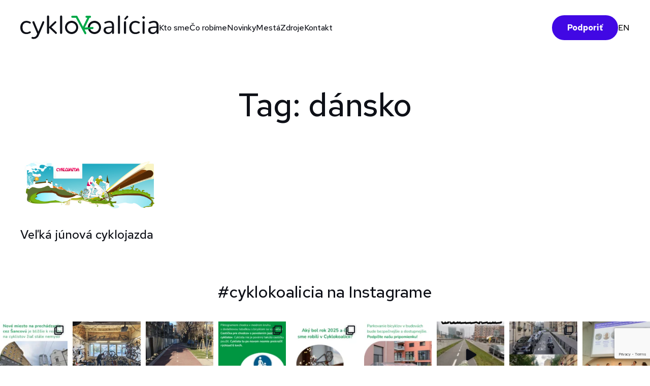

--- FILE ---
content_type: text/html; charset=UTF-8
request_url: https://cyklokoalicia.sk/tag/dansko/
body_size: 20507
content:
<!DOCTYPE html><html
lang=sk-SK><head>
 <script>(function(w,d,s,l,i){w[l]=w[l]||[];w[l].push({'gtm.start':
	new Date().getTime(),event:'gtm.js'});var f=d.getElementsByTagName(s)[0],
	j=d.createElement(s),dl=l!='dataLayer'?'&l='+l:'';j.async=true;j.src=
	'https://www.googletagmanager.com/gtm.js?id='+i+dl;f.parentNode.insertBefore(j,f);
	})(window,document,'script','dataLayer','GTM-T26N9QR8');</script> <meta
charset="UTF-8"><meta
name="viewport" content="width=device-width, initial-scale=1"><link
rel=profile href=https://gmpg.org/xfn/11><link
rel=preconnect href=https://fonts.googleapis.com><link
rel=preconnect href=https://fonts.gstatic.com crossorigin><link
href="https://fonts.googleapis.com/css2?family=Red+Hat+Text:wght@400;500;700&display=swap" rel=stylesheet><link
rel=stylesheet type=text/css href=//cdn.jsdelivr.net/npm/slick-carousel@1.8.1/slick/slick.css><link
rel=stylesheet type=text/css href=//cdn.jsdelivr.net/npm/slick-carousel@1.8.1/slick/slick-theme.css><meta
name='robots' content='index, follow, max-image-preview:large, max-snippet:-1, max-video-preview:-1'><link
rel=alternate hreflang=sk href=https://cyklokoalicia.sk/tag/dansko/ ><link
rel=alternate hreflang=x-default href=https://cyklokoalicia.sk/tag/dansko/ ><title>Archívy dánsko - Cyklokoalícia</title><link
rel=canonical href=https://cyklokoalicia.sk/tag/dansko/ ><meta
property="og:locale" content="sk_SK"><meta
property="og:type" content="article"><meta
property="og:title" content="Archívy dánsko - Cyklokoalícia"><meta
property="og:url" content="https://cyklokoalicia.sk/tag/dansko/"><meta
property="og:site_name" content="Cyklokoalícia"><meta
name="twitter:card" content="summary_large_image"> <script type=application/ld+json class=yoast-schema-graph>{"@context":"https://schema.org","@graph":[{"@type":"CollectionPage","@id":"https://cyklokoalicia.sk/tag/dansko/","url":"https://cyklokoalicia.sk/tag/dansko/","name":"Archívy dánsko - Cyklokoalícia","isPartOf":{"@id":"https://cyklokoalicia.sk/#website"},"primaryImageOfPage":{"@id":"https://cyklokoalicia.sk/tag/dansko/#primaryimage"},"image":{"@id":"https://cyklokoalicia.sk/tag/dansko/#primaryimage"},"thumbnailUrl":"https://cyklokoalicia.sk/wp-content/uploads/2012/06/velka-junova-cyklojazda.png","breadcrumb":{"@id":"https://cyklokoalicia.sk/tag/dansko/#breadcrumb"},"inLanguage":"sk-SK"},{"@type":"ImageObject","inLanguage":"sk-SK","@id":"https://cyklokoalicia.sk/tag/dansko/#primaryimage","url":"https://cyklokoalicia.sk/wp-content/uploads/2012/06/velka-junova-cyklojazda.png","contentUrl":"https://cyklokoalicia.sk/wp-content/uploads/2012/06/velka-junova-cyklojazda.png","width":843,"height":326,"caption":"Veľká júnová cyklojazda"},{"@type":"BreadcrumbList","@id":"https://cyklokoalicia.sk/tag/dansko/#breadcrumb","itemListElement":[{"@type":"ListItem","position":1,"name":"Domovská stránka","item":"https://cyklokoalicia.sk/"},{"@type":"ListItem","position":2,"name":"dánsko"}]},{"@type":"WebSite","@id":"https://cyklokoalicia.sk/#website","url":"https://cyklokoalicia.sk/","name":"Cyklokoalícia","description":"Lepšia cyklodoprava a podmienky pre chodcov","potentialAction":[{"@type":"SearchAction","target":{"@type":"EntryPoint","urlTemplate":"https://cyklokoalicia.sk/?s={search_term_string}"},"query-input":{"@type":"PropertyValueSpecification","valueRequired":true,"valueName":"search_term_string"}}],"inLanguage":"sk-SK"}]}</script> <link
rel=alternate type=application/rss+xml title="RSS kanál: Cyklokoalícia &raquo;" href=https://cyklokoalicia.sk/feed/ ><link
rel=alternate type=application/rss+xml title="RSS kanál komentárov webu Cyklokoalícia &raquo;" href=https://cyklokoalicia.sk/comments/feed/ ><link
rel=alternate type=application/rss+xml title="KRSS kanál tagu Cyklokoalícia &raquo; dánsko" href=https://cyklokoalicia.sk/tag/dansko/feed/ ><style>.lazyload,
			.lazyloading {
				max-width: 100%;
			}</style><style id=wp-img-auto-sizes-contain-inline-css>img:is([sizes=auto i],[sizes^="auto," i]){contain-intrinsic-size:3000px 1500px}
/*# sourceURL=wp-img-auto-sizes-contain-inline-css */</style><link
rel=stylesheet href=https://cyklokoalicia.sk/wp-content/cache/minify/ccc6e.css media=all><style id=wp-emoji-styles-inline-css>img.wp-smiley, img.emoji {
		display: inline !important;
		border: none !important;
		box-shadow: none !important;
		height: 1em !important;
		width: 1em !important;
		margin: 0 0.07em !important;
		vertical-align: -0.1em !important;
		background: none !important;
		padding: 0 !important;
	}
/*# sourceURL=wp-emoji-styles-inline-css */</style><link
rel=stylesheet href=https://cyklokoalicia.sk/wp-content/cache/minify/a5ff7.css media=all><style id=global-styles-inline-css>/*<![CDATA[*/:root{--wp--preset--aspect-ratio--square: 1;--wp--preset--aspect-ratio--4-3: 4/3;--wp--preset--aspect-ratio--3-4: 3/4;--wp--preset--aspect-ratio--3-2: 3/2;--wp--preset--aspect-ratio--2-3: 2/3;--wp--preset--aspect-ratio--16-9: 16/9;--wp--preset--aspect-ratio--9-16: 9/16;--wp--preset--color--black: #000000;--wp--preset--color--cyan-bluish-gray: #abb8c3;--wp--preset--color--white: #ffffff;--wp--preset--color--pale-pink: #f78da7;--wp--preset--color--vivid-red: #cf2e2e;--wp--preset--color--luminous-vivid-orange: #ff6900;--wp--preset--color--luminous-vivid-amber: #fcb900;--wp--preset--color--light-green-cyan: #7bdcb5;--wp--preset--color--vivid-green-cyan: #00d084;--wp--preset--color--pale-cyan-blue: #8ed1fc;--wp--preset--color--vivid-cyan-blue: #0693e3;--wp--preset--color--vivid-purple: #9b51e0;--wp--preset--gradient--vivid-cyan-blue-to-vivid-purple: linear-gradient(135deg,rgb(6,147,227) 0%,rgb(155,81,224) 100%);--wp--preset--gradient--light-green-cyan-to-vivid-green-cyan: linear-gradient(135deg,rgb(122,220,180) 0%,rgb(0,208,130) 100%);--wp--preset--gradient--luminous-vivid-amber-to-luminous-vivid-orange: linear-gradient(135deg,rgb(252,185,0) 0%,rgb(255,105,0) 100%);--wp--preset--gradient--luminous-vivid-orange-to-vivid-red: linear-gradient(135deg,rgb(255,105,0) 0%,rgb(207,46,46) 100%);--wp--preset--gradient--very-light-gray-to-cyan-bluish-gray: linear-gradient(135deg,rgb(238,238,238) 0%,rgb(169,184,195) 100%);--wp--preset--gradient--cool-to-warm-spectrum: linear-gradient(135deg,rgb(74,234,220) 0%,rgb(151,120,209) 20%,rgb(207,42,186) 40%,rgb(238,44,130) 60%,rgb(251,105,98) 80%,rgb(254,248,76) 100%);--wp--preset--gradient--blush-light-purple: linear-gradient(135deg,rgb(255,206,236) 0%,rgb(152,150,240) 100%);--wp--preset--gradient--blush-bordeaux: linear-gradient(135deg,rgb(254,205,165) 0%,rgb(254,45,45) 50%,rgb(107,0,62) 100%);--wp--preset--gradient--luminous-dusk: linear-gradient(135deg,rgb(255,203,112) 0%,rgb(199,81,192) 50%,rgb(65,88,208) 100%);--wp--preset--gradient--pale-ocean: linear-gradient(135deg,rgb(255,245,203) 0%,rgb(182,227,212) 50%,rgb(51,167,181) 100%);--wp--preset--gradient--electric-grass: linear-gradient(135deg,rgb(202,248,128) 0%,rgb(113,206,126) 100%);--wp--preset--gradient--midnight: linear-gradient(135deg,rgb(2,3,129) 0%,rgb(40,116,252) 100%);--wp--preset--font-size--small: 13px;--wp--preset--font-size--medium: 20px;--wp--preset--font-size--large: 36px;--wp--preset--font-size--x-large: 42px;--wp--preset--spacing--20: 0.44rem;--wp--preset--spacing--30: 0.67rem;--wp--preset--spacing--40: 1rem;--wp--preset--spacing--50: 1.5rem;--wp--preset--spacing--60: 2.25rem;--wp--preset--spacing--70: 3.38rem;--wp--preset--spacing--80: 5.06rem;--wp--preset--shadow--natural: 6px 6px 9px rgba(0, 0, 0, 0.2);--wp--preset--shadow--deep: 12px 12px 50px rgba(0, 0, 0, 0.4);--wp--preset--shadow--sharp: 6px 6px 0px rgba(0, 0, 0, 0.2);--wp--preset--shadow--outlined: 6px 6px 0px -3px rgb(255, 255, 255), 6px 6px rgb(0, 0, 0);--wp--preset--shadow--crisp: 6px 6px 0px rgb(0, 0, 0);}:where(.is-layout-flex){gap: 0.5em;}:where(.is-layout-grid){gap: 0.5em;}body .is-layout-flex{display: flex;}.is-layout-flex{flex-wrap: wrap;align-items: center;}.is-layout-flex > :is(*, div){margin: 0;}body .is-layout-grid{display: grid;}.is-layout-grid > :is(*, div){margin: 0;}:where(.wp-block-columns.is-layout-flex){gap: 2em;}:where(.wp-block-columns.is-layout-grid){gap: 2em;}:where(.wp-block-post-template.is-layout-flex){gap: 1.25em;}:where(.wp-block-post-template.is-layout-grid){gap: 1.25em;}.has-black-color{color: var(--wp--preset--color--black) !important;}.has-cyan-bluish-gray-color{color: var(--wp--preset--color--cyan-bluish-gray) !important;}.has-white-color{color: var(--wp--preset--color--white) !important;}.has-pale-pink-color{color: var(--wp--preset--color--pale-pink) !important;}.has-vivid-red-color{color: var(--wp--preset--color--vivid-red) !important;}.has-luminous-vivid-orange-color{color: var(--wp--preset--color--luminous-vivid-orange) !important;}.has-luminous-vivid-amber-color{color: var(--wp--preset--color--luminous-vivid-amber) !important;}.has-light-green-cyan-color{color: var(--wp--preset--color--light-green-cyan) !important;}.has-vivid-green-cyan-color{color: var(--wp--preset--color--vivid-green-cyan) !important;}.has-pale-cyan-blue-color{color: var(--wp--preset--color--pale-cyan-blue) !important;}.has-vivid-cyan-blue-color{color: var(--wp--preset--color--vivid-cyan-blue) !important;}.has-vivid-purple-color{color: var(--wp--preset--color--vivid-purple) !important;}.has-black-background-color{background-color: var(--wp--preset--color--black) !important;}.has-cyan-bluish-gray-background-color{background-color: var(--wp--preset--color--cyan-bluish-gray) !important;}.has-white-background-color{background-color: var(--wp--preset--color--white) !important;}.has-pale-pink-background-color{background-color: var(--wp--preset--color--pale-pink) !important;}.has-vivid-red-background-color{background-color: var(--wp--preset--color--vivid-red) !important;}.has-luminous-vivid-orange-background-color{background-color: var(--wp--preset--color--luminous-vivid-orange) !important;}.has-luminous-vivid-amber-background-color{background-color: var(--wp--preset--color--luminous-vivid-amber) !important;}.has-light-green-cyan-background-color{background-color: var(--wp--preset--color--light-green-cyan) !important;}.has-vivid-green-cyan-background-color{background-color: var(--wp--preset--color--vivid-green-cyan) !important;}.has-pale-cyan-blue-background-color{background-color: var(--wp--preset--color--pale-cyan-blue) !important;}.has-vivid-cyan-blue-background-color{background-color: var(--wp--preset--color--vivid-cyan-blue) !important;}.has-vivid-purple-background-color{background-color: var(--wp--preset--color--vivid-purple) !important;}.has-black-border-color{border-color: var(--wp--preset--color--black) !important;}.has-cyan-bluish-gray-border-color{border-color: var(--wp--preset--color--cyan-bluish-gray) !important;}.has-white-border-color{border-color: var(--wp--preset--color--white) !important;}.has-pale-pink-border-color{border-color: var(--wp--preset--color--pale-pink) !important;}.has-vivid-red-border-color{border-color: var(--wp--preset--color--vivid-red) !important;}.has-luminous-vivid-orange-border-color{border-color: var(--wp--preset--color--luminous-vivid-orange) !important;}.has-luminous-vivid-amber-border-color{border-color: var(--wp--preset--color--luminous-vivid-amber) !important;}.has-light-green-cyan-border-color{border-color: var(--wp--preset--color--light-green-cyan) !important;}.has-vivid-green-cyan-border-color{border-color: var(--wp--preset--color--vivid-green-cyan) !important;}.has-pale-cyan-blue-border-color{border-color: var(--wp--preset--color--pale-cyan-blue) !important;}.has-vivid-cyan-blue-border-color{border-color: var(--wp--preset--color--vivid-cyan-blue) !important;}.has-vivid-purple-border-color{border-color: var(--wp--preset--color--vivid-purple) !important;}.has-vivid-cyan-blue-to-vivid-purple-gradient-background{background: var(--wp--preset--gradient--vivid-cyan-blue-to-vivid-purple) !important;}.has-light-green-cyan-to-vivid-green-cyan-gradient-background{background: var(--wp--preset--gradient--light-green-cyan-to-vivid-green-cyan) !important;}.has-luminous-vivid-amber-to-luminous-vivid-orange-gradient-background{background: var(--wp--preset--gradient--luminous-vivid-amber-to-luminous-vivid-orange) !important;}.has-luminous-vivid-orange-to-vivid-red-gradient-background{background: var(--wp--preset--gradient--luminous-vivid-orange-to-vivid-red) !important;}.has-very-light-gray-to-cyan-bluish-gray-gradient-background{background: var(--wp--preset--gradient--very-light-gray-to-cyan-bluish-gray) !important;}.has-cool-to-warm-spectrum-gradient-background{background: var(--wp--preset--gradient--cool-to-warm-spectrum) !important;}.has-blush-light-purple-gradient-background{background: var(--wp--preset--gradient--blush-light-purple) !important;}.has-blush-bordeaux-gradient-background{background: var(--wp--preset--gradient--blush-bordeaux) !important;}.has-luminous-dusk-gradient-background{background: var(--wp--preset--gradient--luminous-dusk) !important;}.has-pale-ocean-gradient-background{background: var(--wp--preset--gradient--pale-ocean) !important;}.has-electric-grass-gradient-background{background: var(--wp--preset--gradient--electric-grass) !important;}.has-midnight-gradient-background{background: var(--wp--preset--gradient--midnight) !important;}.has-small-font-size{font-size: var(--wp--preset--font-size--small) !important;}.has-medium-font-size{font-size: var(--wp--preset--font-size--medium) !important;}.has-large-font-size{font-size: var(--wp--preset--font-size--large) !important;}.has-x-large-font-size{font-size: var(--wp--preset--font-size--x-large) !important;}
/*# sourceURL=global-styles-inline-css *//*]]>*/</style><style id=classic-theme-styles-inline-css>/*! This file is auto-generated */
.wp-block-button__link{color:#fff;background-color:#32373c;border-radius:9999px;box-shadow:none;text-decoration:none;padding:calc(.667em + 2px) calc(1.333em + 2px);font-size:1.125em}.wp-block-file__button{background:#32373c;color:#fff;text-decoration:none}
/*# sourceURL=/wp-includes/css/classic-themes.min.css */</style><link
rel=stylesheet href=https://cyklokoalicia.sk/wp-content/cache/minify/76c40.css media=all> <script id=wpml-cookie-js-extra>var wpml_cookies = {"wp-wpml_current_language":{"value":"sk","expires":1,"path":"/"}};
var wpml_cookies = {"wp-wpml_current_language":{"value":"sk","expires":1,"path":"/"}};
//# sourceURL=wpml-cookie-js-extra</script> <script src=https://cyklokoalicia.sk/wp-content/cache/minify/47ee7.js defer></script> <script src=https://cyklokoalicia.sk/wp-content/cache/minify/b2ac7.js></script> <script id=sib-front-js-js-extra>var sibErrMsg = {"invalidMail":"Please fill out valid email address","requiredField":"Please fill out required fields","invalidDateFormat":"Please fill out valid date format","invalidSMSFormat":"Please fill out valid phone number"};
var ajax_sib_front_object = {"ajax_url":"https://cyklokoalicia.sk/wp-admin/admin-ajax.php","ajax_nonce":"f11aefd71f","flag_url":"https://cyklokoalicia.sk/wp-content/plugins/mailin/img/flags/"};
//# sourceURL=sib-front-js-js-extra</script> <script src=https://cyklokoalicia.sk/wp-content/cache/minify/cb842.js></script> <link
rel=https://api.w.org/ href=https://cyklokoalicia.sk/wp-json/ ><link
rel=alternate title=JSON type=application/json href=https://cyklokoalicia.sk/wp-json/wp/v2/tags/205><link
rel=EditURI type=application/rsd+xml title=RSD href=https://cyklokoalicia.sk/xmlrpc.php?rsd><meta
name="generator" content="WPML ver:4.6.15 stt:1,10;"> <script>document.documentElement.className = document.documentElement.className.replace('no-js', 'js');</script> <style>/*<![CDATA[*/.no-js img.lazyload {
				display: none;
			}

			figure.wp-block-image img.lazyloading {
				min-width: 150px;
			}

			.lazyload,
			.lazyloading {
				--smush-placeholder-width: 100px;
				--smush-placeholder-aspect-ratio: 1/1;
				width: var(--smush-image-width, var(--smush-placeholder-width)) !important;
				aspect-ratio: var(--smush-image-aspect-ratio, var(--smush-placeholder-aspect-ratio)) !important;
			}

						.lazyload, .lazyloading {
				opacity: 0;
			}

			.lazyloaded {
				opacity: 1;
				transition: opacity 400ms;
				transition-delay: 0ms;
			}/*]]>*/</style><link
rel=icon href=https://cyklokoalicia.sk/wp-content/uploads/2022/08/favicon-1.svg sizes=32x32><link
rel=icon href=https://cyklokoalicia.sk/wp-content/uploads/2022/08/favicon-1.svg sizes=192x192><link
rel=apple-touch-icon href=https://cyklokoalicia.sk/wp-content/uploads/2022/08/favicon-1.svg><meta
name="msapplication-TileImage" content="https://cyklokoalicia.sk/wp-content/uploads/2022/08/favicon-1.svg"><style id=wp-custom-css>/*<![CDATA[*/html{
	margin-top: 0px !important;
}

.wp-block-file{
	text-align: center;
}
.wp-block-file a{
		font-size: 14px !important;
    line-height: 22px;
    font-weight: 700;
    padding: 14px 40px !important;
    border: 1px solid #0E1017;
    border-radius: 40px !important;
    color: #0E1017 !important;
    text-decoration: none !important;
    background-color: white !important;
}
.wp-block-file a:hover{
	    color: #008539 !important;
    border-color: #008539;
    text-decoration: none;
}
@media(max-width: 600px){
	.ngg-galleryoverview .ngg-gallery-thumbnail-box {
		width: 50%;
	}
}
.post-date{
    margin-top: 10px;
}
@media(max-width: 1100px){
	.post-date{
		text-align: left;
    width: 100%;
	}
}

.single-post .post-detail-date {
		max-width: 1000px;
    margin: auto;
    display: flex;
    padding-left: 20px;
		padding-right: 20px;
}

.is-search-form{
	margin: 2px 0px 30px 0px !important;
}
.is-form-style input.is-search-input{
	border: solid 1px #0E1017 !important;
}
.is-form-style.is-form-style-3 input.is-search-input{
	    border-right: 1px solid #0E1017 !important;
}

.is-search-input::placeholder{
	color: #0E1017;
}

@media(max-width: 768px){
	.home .content-area{
		padding-top: 85px;
	}
	.is-search-form {
		    display: flex;
    margin: 0px auto 30px auto!important;
    width: calc(100% - 40px) !important;
	}
	.video-hp {
		padding-top: 0px;
	}
	.page-id-7755 .text-block:before{
		top: 715px;
	}
}
.video-hp {
		padding-top: 0px;
	}

.blog-section--posts-single .post-image{
	height: fit-content;
}

.slick-prev{
	left: -42px;
}

.slick-prev:before{
    content: "";
    background-image: url(https://test.cyklokoalicia.sk/wp-content/themes/cyklokoalicia/images/slider-next.svg);
    width: 18px;
    height: 34px;
    position: absolute;
    background-size: contain;
    background-repeat: no-repeat;
    top: 0;
    bottom: 0;
    margin: auto 0;
	transform: rotate(180deg);
}

.site-footer--desc__socials a{
	margin: auto 0px;
}
.site-footer--desc__socials a:nth-of-type(5) img{
	max-height: 20px !important;
	height: 100% !important;
}

.contact--block__socials li a.twitter:before{
	background-image: url("/wp-content/themes/cyklokoalicia/images/twitter-x.svg");
	    filter: invert(1) sepia(1) saturate(5) hue-rotate(180deg);
    object-fit: contain;
    background-size: contain;
    background-repeat: no-repeat;
	    height: 24px;
    background-position: center;
	top: 5px;
}

.posts-navigation .nav-links{
	display: flex;
  justify-content: space-between;
  margin-top: 31px;
}

@media(max-width: 400px){
	.posts-navigation .nav-links{
		flex-direction: column;
		justify-content: center;
	}
}

.posts-navigation .nav-links a{
	font-size: 14px;
    line-height: 22px;
    font-weight: 700;
    padding: 14px 40px;
    border: 1px solid #0E1017;
    border-radius: 40px;
    color: #0E1017;
    text-decoration: none;
    background-color: white;
    margin-top: 50px;
}

.posts-navigation .nav-links a:hover{
	color: #008539;
    border-color: #008539;
    text-decoration: none;
}

@media (min-width: 991px){
	.header .navbar--menu > ul > li .sub-menu{
	top: 37px;
}
}

.search-form{
	 width: fit-content !important;
   margin: 20px 0px 15px auto !important;
	   max-width: 300px !important;
    width: 100%!important;
}

.search-form label input{
	max-width: 300px;
    width: 100%;
	  height: 50px;
    border-radius: 40px;
    border: 1px solid black;
    padding: 10px;
	font-size: 18px;
	line-height: 28px;
	font-weight: 400;
	background: white;
}

.search-form label input:focus{
	border: 1px solid #009540;
	outline: 1px solid #009540;
}

.search-form >input{
	display: none;
}

@media(max-width: 767px){
	.search-form{
		margin: 0px 20px 15px auto !important;
		max-width: 250px !important;
	}
	.search-form label input{
		height: 40px;
		font-size: 16px;
		line-height: 22px;
	}
}


footer .donate h2{
	text-align: center;
	font-size: 56px;
  line-height: 62px;
   font-weight: 500;
   margin-bottom: 42px;
	padding-top: 80px !important;
	background: transparent;
}

.site-footer--desc__socials a:nth-of-type(5){
	display: none !important;
}

.search-header h1{
	padding-top: 30px;
}

.footer-menus .site-footer--desc__socials a:hover:nth-child(7){
	position: relative;
}
.footer-menus .site-footer--desc__socials a:hover:before{
	content: none;
}

/*
.navbar--menu{
	display: none;
}
.navbar--menu.is-open{
	display: block;
}
*/

@media (max-width: 1000px) {
 .header--toggler:hover img {
   display: initial;
  }
	.header--toggler.open img{
		display: none;
	}
	.header--toggler:not(.open):before{
		content: none;
	}
}




footer,
.blog-section,
.projects-section,
.publications-all,
.tools{
	width: 100%;
	overflow: hidden;
}

@media(max-width: 767px){
	.contact-simple{
		width: 100vw;
		overflow: hidden;
	}
	.publications-all{
		display: flex;
		column-gap: 20px;
		row-gap: 20px;
		flex-wrap: wrap;
	}
	.publications-all > a{
		width: calc(50% - 10px);
	}
	.header .navbar--language__menu {
	bottom: 130px;
	}
}

@media (max-width: 1000px){
  .navbar--menu ul li .sub-menu{
    display:none;
  }
}


.single-post.single .post a{
	 word-break: break-all;
}


/*
footer{
	display: none;
}

.blog-section{
	display: none;
}

.projects-section{
	display: none;
}/*]]>*/</style></head><body
data-rsssl=1 class="archive tag tag-dansko tag-205 wp-theme-cyklokoalicia">
<noscript><iframe
data-src="https://www.googletagmanager.com/ns.html?id=GTM-T26N9QR8"
height=0 width=0 style=display:none;visibility:hidden src="[data-uri]" class=lazyload data-load-mode=1></iframe></noscript><div
id=page class=site><header
class=main-header role=banner><div
class=header ><div
class=header--logo >
<a
href=https://cyklokoalicia.sk>
<img
class="main-logo lazyload" data-src=https://cyklokoalicia.sk/wp-content/themes/cyklokoalicia/images/cyklokoalicia-logo.svg alt=Logo src="[data-uri]">
</a></div><div
class=header--toggler>
<img
data-src=https://cyklokoalicia.sk/wp-content/themes/cyklokoalicia/images/menu.svg alt src="[data-uri]" class=lazyload></div><nav
class=navbar><div
class=navbar--menu id=navbarSupportedContent><ul
id=menu-main class="navbar-nav mr-auto"><li
id=menu-item-8038 class="menu-item menu-item-type-custom menu-item-object-custom menu-item-has-children menu-item-8038"><a>Kto sme</a><ul
class=sub-menu>
<li
id=menu-item-14976 class="menu-item menu-item-type-post_type menu-item-object-page menu-item-14976"><a
href=https://cyklokoalicia.sk/kto-sme/o-nas/ >O nás</a></li>
<li
id=menu-item-7738 class="menu-item menu-item-type-post_type menu-item-object-page menu-item-7738"><a
href=https://cyklokoalicia.sk/kto-sme/pre-media/ >Pre médiá</a></li></ul>
</li>
<li
id=menu-item-8039 class="menu-item menu-item-type-custom menu-item-object-custom menu-item-has-children menu-item-8039"><a>Čo robíme</a><ul
class=sub-menu>
<li
id=menu-item-7744 class="menu-item menu-item-type-post_type menu-item-object-page menu-item-7744"><a
href=https://cyklokoalicia.sk/co-robime/advokacne-aktivity/ >Advokačné aktivity</a></li>
<li
id=menu-item-7748 class="menu-item menu-item-type-post_type menu-item-object-page menu-item-7748"><a
href=https://cyklokoalicia.sk/co-robime/projekty/ >Projekty</a></li></ul>
</li>
<li
id=menu-item-7749 class="menu-item menu-item-type-post_type menu-item-object-page current_page_parent menu-item-7749"><a
href=https://cyklokoalicia.sk/novinky/ >Novinky</a></li>
<li
id=menu-item-8042 class="menu-item menu-item-type-post_type menu-item-object-page menu-item-8042"><a
href=https://cyklokoalicia.sk/mesta/ >Mestá</a></li>
<li
id=menu-item-8037 class="menu-item menu-item-type-custom menu-item-object-custom menu-item-has-children menu-item-8037"><a>Zdroje</a><ul
class=sub-menu>
<li
id=menu-item-7753 class="menu-item menu-item-type-post_type menu-item-object-page menu-item-7753"><a
href=https://cyklokoalicia.sk/resources/publikacie/ >Publikácie</a></li>
<li
id=menu-item-7752 class="menu-item menu-item-type-post_type menu-item-object-page menu-item-7752"><a
href=https://cyklokoalicia.sk/resources/nastroje/ >Nástroje</a></li>
<li
id=menu-item-11710 class="menu-item menu-item-type-post_type menu-item-object-page menu-item-11710"><a
href=https://cyklokoalicia.sk/resources/wiki/ >Wiki</a></li></ul>
</li>
<li
id=menu-item-7754 class="menu-item menu-item-type-post_type menu-item-object-page menu-item-privacy-policy menu-item-7754"><a
rel=privacy-policy href=https://cyklokoalicia.sk/kontakt/ >Kontakt</a></li></ul></div><div
class=navbar--language>
<a
href=https://cyklokoalicia.darujme.sk/31285/ target=_blank class=" bttn bttn-purple" href=/kontakt>Podporiť</a>
<a
href=/en/english-information class=navbar--language__menu>EN</a></div></nav></div></header><div
id=content class=site-content><div
id=primary class=content-area><main
id=main class=site-main role=main><h1>Tag: dánsko</h1><div
class=container-1200><header
class=page-header></header><div
class=post-page><div
class="blog-section post-page "><div
class="blog-section--posts-single ">
<a
href=https://cyklokoalicia.sk/2012/06/velka-junova-cyklojazda/ class="articles--block__single  post-image490"><div
class=post-image>
<img
width=843 height=326 src=https://cyklokoalicia.sk/wp-content/uploads/2012/06/velka-junova-cyklojazda.png class="attachment-post-thumbnail size-post-thumbnail wp-post-image" alt="Veľká júnová cyklojazda" decoding=async fetchpriority=high srcset="https://cyklokoalicia.sk/wp-content/uploads/2012/06/velka-junova-cyklojazda.png 843w, https://cyklokoalicia.sk/wp-content/uploads/2012/06/velka-junova-cyklojazda-800x309.png 800w, https://cyklokoalicia.sk/wp-content/uploads/2012/06/velka-junova-cyklojazda-768x297.png 768w, https://cyklokoalicia.sk/wp-content/uploads/2012/06/velka-junova-cyklojazda-240x93.png 240w, https://cyklokoalicia.sk/wp-content/uploads/2012/06/velka-junova-cyklojazda-50x19.png 50w" sizes="(max-width: 843px) 100vw, 843px"></div><h4>Veľká júnová cyklojazda</h4>
</a></div></div></div></div></main></div><aside
id=secondary class=widget-area role=complementary><section
id=recent-posts-3 class="widget widget_recent_entries"><h2 class="widget-title">Najnovšie články</h2><ul>
<li>
<a
href=https://cyklokoalicia.sk/2026/01/prve-dve-bicyklove-cesty-v-bratislave/ >Prvé dve bicyklové cesty v Bratislave</a>
</li>
<li>
<a
href=https://cyklokoalicia.sk/2026/01/vznikajuca-cyklotrasa-na-platennickej/ >Vznikajúca cyklotrasa na Plátenníckej</a>
</li>
<li>
<a
href=https://cyklokoalicia.sk/2025/12/cyklokuchyna-kosice-v-roku-2025-komunita-bicykle-a-mesto-ktore-sa-da-menit-zdola/ >Cyklokuchyňa Košice v roku 2025: Komunita, bicykle a mesto, ktoré sa dá meniť zdola</a>
</li>
<li>
<a
href=https://cyklokoalicia.sk/2025/11/prezidentov-podpis-definitivne-vyhnal-male-deti-na-cestu-organizacie-poslanecku-novelu-zakona-kritizuju/ >Prezidentov podpis definitívne vyhnal malé deti na cestu, organizácie poslaneckú novelu zákona kritizujú</a>
</li>
<li>
<a
href=https://cyklokoalicia.sk/2025/11/cyklisticka-komunikacia-pod-mostom-lanfranconi-alebo-parkovisko/ >Cyklistická komunikácia pod Mostom Lanfranconi? Alebo parkovisko?</a>
</li></ul></section></aside></div><footer><div
class=insta-feed><h3>#cyklokoalicia na Instagrame</h3><div
id=sb_instagram  class="sbi sbi_mob_col_3 sbi_tab_col_3 sbi_col_9 sbi_width_resp" style="padding-bottom: 10px;"	 data-feedid=*1  data-res=auto data-cols=9 data-colsmobile=3 data-colstablet=3 data-num=9 data-nummobile=9 data-item-padding=5	 data-shortcode-atts={&quot;feed&quot;:&quot;1&quot;}  data-postid=490 data-locatornonce=4e4f58e93c data-imageaspectratio=1:1 data-sbi-flags=favorLocal><div
id=sbi_images  style="gap: 10px;"><div
class="sbi_item sbi_type_carousel sbi_new sbi_transition"
id=sbi_18130531375503682 data-date=1768598158><div
class=sbi_photo_wrap>
<a
class=sbi_photo href=https://www.instagram.com/p/DTlhhM6AAz5/ target=_blank rel="noopener nofollow"
data-full-res="https://scontent.cdninstagram.com/v/t39.30808-6/615362629_1299399398879345_7543170566096050858_n.jpg?stp=dst-jpg_e35_tt6&#038;_nc_cat=109&#038;ccb=7-5&#038;_nc_sid=18de74&#038;efg=eyJlZmdfdGFnIjoiQ0FST1VTRUxfSVRFTS5iZXN0X2ltYWdlX3VybGdlbi5DMyJ9&#038;_nc_ohc=4asJ04l6L2MQ7kNvwEy-EUq&#038;_nc_oc=Adll5KUUjQe8GHhXbbSKcNkHDpcqjHexyBvz8FQGS9LISmjsGupiyNP2U8eJ3PrA0er6obOdKl2ywJI6UQZVJZnD&#038;_nc_zt=23&#038;_nc_ht=scontent.cdninstagram.com&#038;edm=ANo9K5cEAAAA&#038;_nc_gid=W4jU4B1INSJMQ1hgbbh_cQ&#038;oh=00_Afqhf9l75Oy-g9zE2oJR69vINLNoG3SgNBRXhRa3l2yxFQ&#038;oe=6976AB66"
data-img-src-set="{&quot;d&quot;:&quot;https:\/\/scontent.cdninstagram.com\/v\/t39.30808-6\/615362629_1299399398879345_7543170566096050858_n.jpg?stp=dst-jpg_e35_tt6&amp;_nc_cat=109&amp;ccb=7-5&amp;_nc_sid=18de74&amp;efg=eyJlZmdfdGFnIjoiQ0FST1VTRUxfSVRFTS5iZXN0X2ltYWdlX3VybGdlbi5DMyJ9&amp;_nc_ohc=4asJ04l6L2MQ7kNvwEy-EUq&amp;_nc_oc=Adll5KUUjQe8GHhXbbSKcNkHDpcqjHexyBvz8FQGS9LISmjsGupiyNP2U8eJ3PrA0er6obOdKl2ywJI6UQZVJZnD&amp;_nc_zt=23&amp;_nc_ht=scontent.cdninstagram.com&amp;edm=ANo9K5cEAAAA&amp;_nc_gid=W4jU4B1INSJMQ1hgbbh_cQ&amp;oh=00_Afqhf9l75Oy-g9zE2oJR69vINLNoG3SgNBRXhRa3l2yxFQ&amp;oe=6976AB66&quot;,&quot;150&quot;:&quot;https:\/\/scontent.cdninstagram.com\/v\/t39.30808-6\/615362629_1299399398879345_7543170566096050858_n.jpg?stp=dst-jpg_e35_tt6&amp;_nc_cat=109&amp;ccb=7-5&amp;_nc_sid=18de74&amp;efg=eyJlZmdfdGFnIjoiQ0FST1VTRUxfSVRFTS5iZXN0X2ltYWdlX3VybGdlbi5DMyJ9&amp;_nc_ohc=4asJ04l6L2MQ7kNvwEy-EUq&amp;_nc_oc=Adll5KUUjQe8GHhXbbSKcNkHDpcqjHexyBvz8FQGS9LISmjsGupiyNP2U8eJ3PrA0er6obOdKl2ywJI6UQZVJZnD&amp;_nc_zt=23&amp;_nc_ht=scontent.cdninstagram.com&amp;edm=ANo9K5cEAAAA&amp;_nc_gid=W4jU4B1INSJMQ1hgbbh_cQ&amp;oh=00_Afqhf9l75Oy-g9zE2oJR69vINLNoG3SgNBRXhRa3l2yxFQ&amp;oe=6976AB66&quot;,&quot;320&quot;:&quot;https:\/\/scontent.cdninstagram.com\/v\/t39.30808-6\/615362629_1299399398879345_7543170566096050858_n.jpg?stp=dst-jpg_e35_tt6&amp;_nc_cat=109&amp;ccb=7-5&amp;_nc_sid=18de74&amp;efg=eyJlZmdfdGFnIjoiQ0FST1VTRUxfSVRFTS5iZXN0X2ltYWdlX3VybGdlbi5DMyJ9&amp;_nc_ohc=4asJ04l6L2MQ7kNvwEy-EUq&amp;_nc_oc=Adll5KUUjQe8GHhXbbSKcNkHDpcqjHexyBvz8FQGS9LISmjsGupiyNP2U8eJ3PrA0er6obOdKl2ywJI6UQZVJZnD&amp;_nc_zt=23&amp;_nc_ht=scontent.cdninstagram.com&amp;edm=ANo9K5cEAAAA&amp;_nc_gid=W4jU4B1INSJMQ1hgbbh_cQ&amp;oh=00_Afqhf9l75Oy-g9zE2oJR69vINLNoG3SgNBRXhRa3l2yxFQ&amp;oe=6976AB66&quot;,&quot;640&quot;:&quot;https:\/\/scontent.cdninstagram.com\/v\/t39.30808-6\/615362629_1299399398879345_7543170566096050858_n.jpg?stp=dst-jpg_e35_tt6&amp;_nc_cat=109&amp;ccb=7-5&amp;_nc_sid=18de74&amp;efg=eyJlZmdfdGFnIjoiQ0FST1VTRUxfSVRFTS5iZXN0X2ltYWdlX3VybGdlbi5DMyJ9&amp;_nc_ohc=4asJ04l6L2MQ7kNvwEy-EUq&amp;_nc_oc=Adll5KUUjQe8GHhXbbSKcNkHDpcqjHexyBvz8FQGS9LISmjsGupiyNP2U8eJ3PrA0er6obOdKl2ywJI6UQZVJZnD&amp;_nc_zt=23&amp;_nc_ht=scontent.cdninstagram.com&amp;edm=ANo9K5cEAAAA&amp;_nc_gid=W4jU4B1INSJMQ1hgbbh_cQ&amp;oh=00_Afqhf9l75Oy-g9zE2oJR69vINLNoG3SgNBRXhRa3l2yxFQ&amp;oe=6976AB66&quot;}">
<span
class=sbi-screenreader>Včera sme na magistráte zúčastnili stretnutia s @b</span>
<svg
class="svg-inline--fa fa-clone fa-w-16 sbi_lightbox_carousel_icon" aria-hidden=true aria-label=Clone data-fa-proƒcessed data-prefix=far data-icon=clone role=img xmlns=http://www.w3.org/2000/svg viewBox="0 0 512 512">
<path
fill=currentColor d="M464 0H144c-26.51 0-48 21.49-48 48v48H48c-26.51 0-48 21.49-48 48v320c0 26.51 21.49 48 48 48h320c26.51 0 48-21.49 48-48v-48h48c26.51 0 48-21.49 48-48V48c0-26.51-21.49-48-48-48zM362 464H54a6 6 0 0 1-6-6V150a6 6 0 0 1 6-6h42v224c0 26.51 21.49 48 48 48h224v42a6 6 0 0 1-6 6zm96-96H150a6 6 0 0 1-6-6V54a6 6 0 0 1 6-6h308a6 6 0 0 1 6 6v308a6 6 0 0 1-6 6z"></path>
</svg>		<img
data-src=https://cyklokoalicia.sk/wp-content/plugins/instagram-feed/img/placeholder.png alt="Včera sme na magistráte zúčastnili stretnutia s @bratislava.sk, ktoré vyvolala iniciatíva @sancu_sancovej k téme nového svetelne riadeného priechodu pre chodcov, resp. presnejšie miesta na prechádzanie, v mieste napojenia Záhrebskej, Ľadovej a Beskydskej ulice.Vytvorenie nového priechodu alebo miesta na prechádzanie v tejto lokalite je témou už niekoľko rokov a bolo aj jednou z požiadaviek petície z roku 2023. V novembri 2024 mesto informovalo o pláne zrealizovať ho do konca roku 2025, čo sa nestihlo no prípravy pokračujú – realizácia sa očakáva v lete tohto roku.Pôjde o dôležitý krok vpred v humanizácii tejto bridkej ulice, ktorá sa celkom podriadila individuálnej automobilovej doprave, a značné zlepšenie pešieho pohybu v lokalite. Úprava má však potenciál priniesť aj nové cyklodopravné prepojenie mestskej časti Nové Mesto s centrom mesta – pokiaľ bude zrealizovaná správne. Navrhovaná spojka S134 vedie pokračovaním Mikovíniho ulice cez Ľadovú po upokojenú štvrť okolo Záhrebskej ulice, čím vytvára alternatívu k dnes nepríjemnému Račianskemu Mýtu.Samotné miesto na prechádzanie v zmysle legislatívy slúži aj cyklistom. Potrebné je však tento prejazd zlegálniť aj úpravami v okolí, najmä zobosjmerním Ľadovej ulice, a v tomto štádiu hlavne stavebne upraviť priestor tak, aby sa predchádzalo konfliktom cyklistov s chodcami aj protiidúcimi autami. Vhodným doplnením by bolo aj zobojsmernenie Beskydskej ulice.Na potrebu zohľadniť aj pohyb cyklistov sme mesto upozorňovali už v novembri 2024, keď bolo zverejnené zadanie tejto zákazky. O to viac nás sklamalo, že to v aktuálnom návrhu stále nie je nijak zohľadnené. Mestu sme opäť navrhli úpravy a prípravu budeme naďalej sledovať, aby sa pri tomto inak prínosnom projekte predišlo zbytočnej chybe, ktorú nikto nenapraví ešte dlhé roky.🖼️ Obr. 1: Približná poloha nového miesta na prechádzanie spolu s rozšírením nárožia. Spracovanie Cyklokoalície na základe zadania k VO, podklad Google Streetview.
🖼️ Obr. 2: Cyklodopravné prepojenie mestskej časti Nové Mesto s centrom, ktoré môže vzniknúť vďaka novému miestu na prechádzanie. Podklad: OpenStreetMap.org" aria-hidden=true src="[data-uri]" class=lazyload style="--smush-placeholder-width: 1000px; --smush-placeholder-aspect-ratio: 1000/560;">
</a></div></div><div
class="sbi_item sbi_type_image sbi_new sbi_transition"
id=sbi_17858821422527842 data-date=1768062750><div
class=sbi_photo_wrap>
<a
class=sbi_photo href=https://www.instagram.com/p/DTVkThQgMzM/ target=_blank rel="noopener nofollow"
data-full-res="https://scontent.cdninstagram.com/v/t39.30808-6/615134796_1294690169350268_6568735274726541846_n.jpg?stp=dst-jpg_e35_tt6&#038;_nc_cat=100&#038;ccb=7-5&#038;_nc_sid=18de74&#038;efg=eyJlZmdfdGFnIjoiRkVFRC5iZXN0X2ltYWdlX3VybGdlbi5DMyJ9&#038;_nc_ohc=zhl24OlrZlkQ7kNvwGO-rDu&#038;_nc_oc=AdnHV7y4A_5yWF1cqc2hsRwnEfRLTtgj7gqw4XuuFAwaCCm_8-iiDhI8S-vUTvhRp__n51YMp5w5w_-OmSJy7hn3&#038;_nc_zt=23&#038;_nc_ht=scontent.cdninstagram.com&#038;edm=ANo9K5cEAAAA&#038;_nc_gid=W4jU4B1INSJMQ1hgbbh_cQ&#038;oh=00_Afrm8LNe8aJ_Sc7anfx4khfsXa7LM9dY44rA2jJK2Qpy3g&#038;oe=69769D68"
data-img-src-set="{&quot;d&quot;:&quot;https:\/\/scontent.cdninstagram.com\/v\/t39.30808-6\/615134796_1294690169350268_6568735274726541846_n.jpg?stp=dst-jpg_e35_tt6&amp;_nc_cat=100&amp;ccb=7-5&amp;_nc_sid=18de74&amp;efg=eyJlZmdfdGFnIjoiRkVFRC5iZXN0X2ltYWdlX3VybGdlbi5DMyJ9&amp;_nc_ohc=zhl24OlrZlkQ7kNvwGO-rDu&amp;_nc_oc=AdnHV7y4A_5yWF1cqc2hsRwnEfRLTtgj7gqw4XuuFAwaCCm_8-iiDhI8S-vUTvhRp__n51YMp5w5w_-OmSJy7hn3&amp;_nc_zt=23&amp;_nc_ht=scontent.cdninstagram.com&amp;edm=ANo9K5cEAAAA&amp;_nc_gid=W4jU4B1INSJMQ1hgbbh_cQ&amp;oh=00_Afrm8LNe8aJ_Sc7anfx4khfsXa7LM9dY44rA2jJK2Qpy3g&amp;oe=69769D68&quot;,&quot;150&quot;:&quot;https:\/\/scontent.cdninstagram.com\/v\/t39.30808-6\/615134796_1294690169350268_6568735274726541846_n.jpg?stp=dst-jpg_e35_tt6&amp;_nc_cat=100&amp;ccb=7-5&amp;_nc_sid=18de74&amp;efg=eyJlZmdfdGFnIjoiRkVFRC5iZXN0X2ltYWdlX3VybGdlbi5DMyJ9&amp;_nc_ohc=zhl24OlrZlkQ7kNvwGO-rDu&amp;_nc_oc=AdnHV7y4A_5yWF1cqc2hsRwnEfRLTtgj7gqw4XuuFAwaCCm_8-iiDhI8S-vUTvhRp__n51YMp5w5w_-OmSJy7hn3&amp;_nc_zt=23&amp;_nc_ht=scontent.cdninstagram.com&amp;edm=ANo9K5cEAAAA&amp;_nc_gid=W4jU4B1INSJMQ1hgbbh_cQ&amp;oh=00_Afrm8LNe8aJ_Sc7anfx4khfsXa7LM9dY44rA2jJK2Qpy3g&amp;oe=69769D68&quot;,&quot;320&quot;:&quot;https:\/\/scontent.cdninstagram.com\/v\/t39.30808-6\/615134796_1294690169350268_6568735274726541846_n.jpg?stp=dst-jpg_e35_tt6&amp;_nc_cat=100&amp;ccb=7-5&amp;_nc_sid=18de74&amp;efg=eyJlZmdfdGFnIjoiRkVFRC5iZXN0X2ltYWdlX3VybGdlbi5DMyJ9&amp;_nc_ohc=zhl24OlrZlkQ7kNvwGO-rDu&amp;_nc_oc=AdnHV7y4A_5yWF1cqc2hsRwnEfRLTtgj7gqw4XuuFAwaCCm_8-iiDhI8S-vUTvhRp__n51YMp5w5w_-OmSJy7hn3&amp;_nc_zt=23&amp;_nc_ht=scontent.cdninstagram.com&amp;edm=ANo9K5cEAAAA&amp;_nc_gid=W4jU4B1INSJMQ1hgbbh_cQ&amp;oh=00_Afrm8LNe8aJ_Sc7anfx4khfsXa7LM9dY44rA2jJK2Qpy3g&amp;oe=69769D68&quot;,&quot;640&quot;:&quot;https:\/\/scontent.cdninstagram.com\/v\/t39.30808-6\/615134796_1294690169350268_6568735274726541846_n.jpg?stp=dst-jpg_e35_tt6&amp;_nc_cat=100&amp;ccb=7-5&amp;_nc_sid=18de74&amp;efg=eyJlZmdfdGFnIjoiRkVFRC5iZXN0X2ltYWdlX3VybGdlbi5DMyJ9&amp;_nc_ohc=zhl24OlrZlkQ7kNvwGO-rDu&amp;_nc_oc=AdnHV7y4A_5yWF1cqc2hsRwnEfRLTtgj7gqw4XuuFAwaCCm_8-iiDhI8S-vUTvhRp__n51YMp5w5w_-OmSJy7hn3&amp;_nc_zt=23&amp;_nc_ht=scontent.cdninstagram.com&amp;edm=ANo9K5cEAAAA&amp;_nc_gid=W4jU4B1INSJMQ1hgbbh_cQ&amp;oh=00_Afrm8LNe8aJ_Sc7anfx4khfsXa7LM9dY44rA2jJK2Qpy3g&amp;oe=69769D68&quot;}">
<span
class=sbi-screenreader>V Košiciach vznikol počas uplynulého roka unikátny</span>
<img
data-src=https://cyklokoalicia.sk/wp-content/plugins/instagram-feed/img/placeholder.png alt="V Košiciach vznikol počas uplynulého roka unikátny komunitný priestor, ktorý vytvoril priestor nielen na opravy bicyklov a odovzdávanie technických zručností, ale aj stretávanie ľudí so záujmom o zlepšovanie podmienok pre udržateľnú mobilitu v Košiciach a okolí. Dielňu môžete mimo podujatí navštíviť každú stredu od 16-tej do 19-tej na Čárskeho 7. 🔧Aký bol prvý rok fungovania Cyklokuchyne Košice? Dočítate sa v novom článku na www.cyklokoalicia.sk alebo cez link v BIO." aria-hidden=true src="[data-uri]" class=lazyload style="--smush-placeholder-width: 1000px; --smush-placeholder-aspect-ratio: 1000/560;">
</a></div></div><div
class="sbi_item sbi_type_image sbi_new sbi_transition"
id=sbi_18090527989801145 data-date=1767709418><div
class=sbi_photo_wrap>
<a
class=sbi_photo href=https://www.instagram.com/p/DTLCYVcAJjV/ target=_blank rel="noopener nofollow"
data-full-res="https://scontent.cdninstagram.com/v/t39.30808-6/611736625_1291584989660786_8080235986608319492_n.jpg?stp=dst-jpg_e35_tt6&#038;_nc_cat=106&#038;ccb=7-5&#038;_nc_sid=18de74&#038;efg=eyJlZmdfdGFnIjoiRkVFRC5iZXN0X2ltYWdlX3VybGdlbi5DMyJ9&#038;_nc_ohc=zjueqZiHdHsQ7kNvwGF9bbd&#038;_nc_oc=Adkk-gPfNGkHgLB6jVYX9KuprP7bwWyOMI2PuPjFRghiSZmJ9SDFCOx58odK9AFfUpcmfHpSuUAwkYGz-tsyD5uu&#038;_nc_zt=23&#038;_nc_ht=scontent.cdninstagram.com&#038;edm=ANo9K5cEAAAA&#038;_nc_gid=W4jU4B1INSJMQ1hgbbh_cQ&#038;oh=00_AfqwAjIyBZ4ee3Kpa0qdpZvUdahb1koYHLIL2XQlirkyMg&#038;oe=69768BB7"
data-img-src-set="{&quot;d&quot;:&quot;https:\/\/scontent.cdninstagram.com\/v\/t39.30808-6\/611736625_1291584989660786_8080235986608319492_n.jpg?stp=dst-jpg_e35_tt6&amp;_nc_cat=106&amp;ccb=7-5&amp;_nc_sid=18de74&amp;efg=eyJlZmdfdGFnIjoiRkVFRC5iZXN0X2ltYWdlX3VybGdlbi5DMyJ9&amp;_nc_ohc=zjueqZiHdHsQ7kNvwGF9bbd&amp;_nc_oc=Adkk-gPfNGkHgLB6jVYX9KuprP7bwWyOMI2PuPjFRghiSZmJ9SDFCOx58odK9AFfUpcmfHpSuUAwkYGz-tsyD5uu&amp;_nc_zt=23&amp;_nc_ht=scontent.cdninstagram.com&amp;edm=ANo9K5cEAAAA&amp;_nc_gid=W4jU4B1INSJMQ1hgbbh_cQ&amp;oh=00_AfqwAjIyBZ4ee3Kpa0qdpZvUdahb1koYHLIL2XQlirkyMg&amp;oe=69768BB7&quot;,&quot;150&quot;:&quot;https:\/\/scontent.cdninstagram.com\/v\/t39.30808-6\/611736625_1291584989660786_8080235986608319492_n.jpg?stp=dst-jpg_e35_tt6&amp;_nc_cat=106&amp;ccb=7-5&amp;_nc_sid=18de74&amp;efg=eyJlZmdfdGFnIjoiRkVFRC5iZXN0X2ltYWdlX3VybGdlbi5DMyJ9&amp;_nc_ohc=zjueqZiHdHsQ7kNvwGF9bbd&amp;_nc_oc=Adkk-gPfNGkHgLB6jVYX9KuprP7bwWyOMI2PuPjFRghiSZmJ9SDFCOx58odK9AFfUpcmfHpSuUAwkYGz-tsyD5uu&amp;_nc_zt=23&amp;_nc_ht=scontent.cdninstagram.com&amp;edm=ANo9K5cEAAAA&amp;_nc_gid=W4jU4B1INSJMQ1hgbbh_cQ&amp;oh=00_AfqwAjIyBZ4ee3Kpa0qdpZvUdahb1koYHLIL2XQlirkyMg&amp;oe=69768BB7&quot;,&quot;320&quot;:&quot;https:\/\/scontent.cdninstagram.com\/v\/t39.30808-6\/611736625_1291584989660786_8080235986608319492_n.jpg?stp=dst-jpg_e35_tt6&amp;_nc_cat=106&amp;ccb=7-5&amp;_nc_sid=18de74&amp;efg=eyJlZmdfdGFnIjoiRkVFRC5iZXN0X2ltYWdlX3VybGdlbi5DMyJ9&amp;_nc_ohc=zjueqZiHdHsQ7kNvwGF9bbd&amp;_nc_oc=Adkk-gPfNGkHgLB6jVYX9KuprP7bwWyOMI2PuPjFRghiSZmJ9SDFCOx58odK9AFfUpcmfHpSuUAwkYGz-tsyD5uu&amp;_nc_zt=23&amp;_nc_ht=scontent.cdninstagram.com&amp;edm=ANo9K5cEAAAA&amp;_nc_gid=W4jU4B1INSJMQ1hgbbh_cQ&amp;oh=00_AfqwAjIyBZ4ee3Kpa0qdpZvUdahb1koYHLIL2XQlirkyMg&amp;oe=69768BB7&quot;,&quot;640&quot;:&quot;https:\/\/scontent.cdninstagram.com\/v\/t39.30808-6\/611736625_1291584989660786_8080235986608319492_n.jpg?stp=dst-jpg_e35_tt6&amp;_nc_cat=106&amp;ccb=7-5&amp;_nc_sid=18de74&amp;efg=eyJlZmdfdGFnIjoiRkVFRC5iZXN0X2ltYWdlX3VybGdlbi5DMyJ9&amp;_nc_ohc=zjueqZiHdHsQ7kNvwGF9bbd&amp;_nc_oc=Adkk-gPfNGkHgLB6jVYX9KuprP7bwWyOMI2PuPjFRghiSZmJ9SDFCOx58odK9AFfUpcmfHpSuUAwkYGz-tsyD5uu&amp;_nc_zt=23&amp;_nc_ht=scontent.cdninstagram.com&amp;edm=ANo9K5cEAAAA&amp;_nc_gid=W4jU4B1INSJMQ1hgbbh_cQ&amp;oh=00_AfqwAjIyBZ4ee3Kpa0qdpZvUdahb1koYHLIL2XQlirkyMg&amp;oe=69768BB7&quot;}">
<span
class=sbi-screenreader>Hlavná cyklotrasa O3 má v bratislavskej mestskej č</span>
<img
data-src=https://cyklokoalicia.sk/wp-content/plugins/instagram-feed/img/placeholder.png alt="Hlavná cyklotrasa O3 má v bratislavskej mestskej časti Ružinov viesť od trhoviska Miletičova po Košickej ulici až na Most Apollo. Doteraz je hotová severná časť, od Viktorínovej po Tekovskú (jednosmerné pruhy) a južná od Mosta Apollo po Landererovu a Prístavnú.Stredná časť Košickej bude vznikať spolu s výstavbou na tomto území, dokonca v dvoch vetvách. Na západnú medzi Landererovou a Mlynskými nivami si ešte nejaký čas počkáme. Východná vetva nebude viesť priamo po Košickej (tu sa plánuje električková trať), ale po súbežnej Plátenníckej. A práve táto vetva je od roku 2025 vo výstavbe a jej väčšina je už aj prejazdná, čím vzniká v území ďalšie logické prepojenie.Aj napriek chybám je táto zóna celkom dobrým príkladom, ako by mala vyzerať moderná cyklistická infraštruktúra. Zásluhu má na to aj Cyklokoalícia, do povoľovacích procesovv tomto území sa zapájame od roku 2014.Viac nájdete v našom novom článku - odkaz v BIO alebo na www.cyklokoalicia.sk." aria-hidden=true src="[data-uri]" class=lazyload style="--smush-placeholder-width: 1000px; --smush-placeholder-aspect-ratio: 1000/560;">
</a></div></div><div
class="sbi_item sbi_type_carousel sbi_new sbi_transition"
id=sbi_18064863476544376 data-date=1767639853><div
class=sbi_photo_wrap>
<a
class=sbi_photo href=https://www.instagram.com/p/DTI9snDkw9C/ target=_blank rel="noopener nofollow"
data-full-res="https://scontent.cdninstagram.com/v/t39.30808-6/609072541_1290961803056438_7084648376724841778_n.jpg?stp=dst-jpg_e35_tt6&#038;_nc_cat=106&#038;ccb=7-5&#038;_nc_sid=18de74&#038;efg=eyJlZmdfdGFnIjoiQ0FST1VTRUxfSVRFTS5iZXN0X2ltYWdlX3VybGdlbi5DMyJ9&#038;_nc_ohc=kNL8kemHRd0Q7kNvwFuQ23r&#038;_nc_oc=AdmYIJSeIE9xjey3za7z_WtcFBVIzV0f5kdVWJaZR1qiGF0OCWULAx9MXL7ALdyxL2OwxnmZ2sFFnmzkQoELUYVt&#038;_nc_zt=23&#038;_nc_ht=scontent.cdninstagram.com&#038;edm=ANo9K5cEAAAA&#038;_nc_gid=W4jU4B1INSJMQ1hgbbh_cQ&#038;oh=00_AfqAawiS1IjDVsYMWwVeVFk7P0sIn4-fUmrPKmQe-XlKNg&#038;oe=6976A994"
data-img-src-set="{&quot;d&quot;:&quot;https:\/\/scontent.cdninstagram.com\/v\/t39.30808-6\/609072541_1290961803056438_7084648376724841778_n.jpg?stp=dst-jpg_e35_tt6&amp;_nc_cat=106&amp;ccb=7-5&amp;_nc_sid=18de74&amp;efg=eyJlZmdfdGFnIjoiQ0FST1VTRUxfSVRFTS5iZXN0X2ltYWdlX3VybGdlbi5DMyJ9&amp;_nc_ohc=kNL8kemHRd0Q7kNvwFuQ23r&amp;_nc_oc=AdmYIJSeIE9xjey3za7z_WtcFBVIzV0f5kdVWJaZR1qiGF0OCWULAx9MXL7ALdyxL2OwxnmZ2sFFnmzkQoELUYVt&amp;_nc_zt=23&amp;_nc_ht=scontent.cdninstagram.com&amp;edm=ANo9K5cEAAAA&amp;_nc_gid=W4jU4B1INSJMQ1hgbbh_cQ&amp;oh=00_AfqAawiS1IjDVsYMWwVeVFk7P0sIn4-fUmrPKmQe-XlKNg&amp;oe=6976A994&quot;,&quot;150&quot;:&quot;https:\/\/scontent.cdninstagram.com\/v\/t39.30808-6\/609072541_1290961803056438_7084648376724841778_n.jpg?stp=dst-jpg_e35_tt6&amp;_nc_cat=106&amp;ccb=7-5&amp;_nc_sid=18de74&amp;efg=eyJlZmdfdGFnIjoiQ0FST1VTRUxfSVRFTS5iZXN0X2ltYWdlX3VybGdlbi5DMyJ9&amp;_nc_ohc=kNL8kemHRd0Q7kNvwFuQ23r&amp;_nc_oc=AdmYIJSeIE9xjey3za7z_WtcFBVIzV0f5kdVWJaZR1qiGF0OCWULAx9MXL7ALdyxL2OwxnmZ2sFFnmzkQoELUYVt&amp;_nc_zt=23&amp;_nc_ht=scontent.cdninstagram.com&amp;edm=ANo9K5cEAAAA&amp;_nc_gid=W4jU4B1INSJMQ1hgbbh_cQ&amp;oh=00_AfqAawiS1IjDVsYMWwVeVFk7P0sIn4-fUmrPKmQe-XlKNg&amp;oe=6976A994&quot;,&quot;320&quot;:&quot;https:\/\/scontent.cdninstagram.com\/v\/t39.30808-6\/609072541_1290961803056438_7084648376724841778_n.jpg?stp=dst-jpg_e35_tt6&amp;_nc_cat=106&amp;ccb=7-5&amp;_nc_sid=18de74&amp;efg=eyJlZmdfdGFnIjoiQ0FST1VTRUxfSVRFTS5iZXN0X2ltYWdlX3VybGdlbi5DMyJ9&amp;_nc_ohc=kNL8kemHRd0Q7kNvwFuQ23r&amp;_nc_oc=AdmYIJSeIE9xjey3za7z_WtcFBVIzV0f5kdVWJaZR1qiGF0OCWULAx9MXL7ALdyxL2OwxnmZ2sFFnmzkQoELUYVt&amp;_nc_zt=23&amp;_nc_ht=scontent.cdninstagram.com&amp;edm=ANo9K5cEAAAA&amp;_nc_gid=W4jU4B1INSJMQ1hgbbh_cQ&amp;oh=00_AfqAawiS1IjDVsYMWwVeVFk7P0sIn4-fUmrPKmQe-XlKNg&amp;oe=6976A994&quot;,&quot;640&quot;:&quot;https:\/\/scontent.cdninstagram.com\/v\/t39.30808-6\/609072541_1290961803056438_7084648376724841778_n.jpg?stp=dst-jpg_e35_tt6&amp;_nc_cat=106&amp;ccb=7-5&amp;_nc_sid=18de74&amp;efg=eyJlZmdfdGFnIjoiQ0FST1VTRUxfSVRFTS5iZXN0X2ltYWdlX3VybGdlbi5DMyJ9&amp;_nc_ohc=kNL8kemHRd0Q7kNvwFuQ23r&amp;_nc_oc=AdmYIJSeIE9xjey3za7z_WtcFBVIzV0f5kdVWJaZR1qiGF0OCWULAx9MXL7ALdyxL2OwxnmZ2sFFnmzkQoELUYVt&amp;_nc_zt=23&amp;_nc_ht=scontent.cdninstagram.com&amp;edm=ANo9K5cEAAAA&amp;_nc_gid=W4jU4B1INSJMQ1hgbbh_cQ&amp;oh=00_AfqAawiS1IjDVsYMWwVeVFk7P0sIn4-fUmrPKmQe-XlKNg&amp;oe=6976A994&quot;}">
<span
class=sbi-screenreader>LEGISLATÍVNY NEZMYSEL ROKA 2025 V PLATNOSTI 😵‍💫
So</span>
<svg
class="svg-inline--fa fa-clone fa-w-16 sbi_lightbox_carousel_icon" aria-hidden=true aria-label=Clone data-fa-proƒcessed data-prefix=far data-icon=clone role=img xmlns=http://www.w3.org/2000/svg viewBox="0 0 512 512">
<path
fill=currentColor d="M464 0H144c-26.51 0-48 21.49-48 48v48H48c-26.51 0-48 21.49-48 48v320c0 26.51 21.49 48 48 48h320c26.51 0 48-21.49 48-48v-48h48c26.51 0 48-21.49 48-48V48c0-26.51-21.49-48-48-48zM362 464H54a6 6 0 0 1-6-6V150a6 6 0 0 1 6-6h42v224c0 26.51 21.49 48 48 48h224v42a6 6 0 0 1-6 6zm96-96H150a6 6 0 0 1-6-6V54a6 6 0 0 1 6-6h308a6 6 0 0 1 6 6v308a6 6 0 0 1-6 6z"></path>
</svg>		<img
data-src=https://cyklokoalicia.sk/wp-content/plugins/instagram-feed/img/placeholder.png alt="LEGISLATÍVNY NEZMYSEL ROKA 2025 V PLATNOSTI 😵‍💫
So začiatkom roka vstúpila do platnosti aj nezmyselná úprava zákona o cestnej premávke o „rýchlosti chôdze“, ktorú minulý rok napriek nesúhlasu gestorského Ministerstva vnútra a zdôvodnenia presadil poslanec Ľ. Vážny. Podľa vlastných slov chcel zabrániť tomu, aby sa po pešej zóne v Banskej Bystrici rútili kolobežky 40 km/h, týchto situácií ani peších zón sa ale jeho zákon nijak nedotkol.Obmedzil však rôzne iné skupiny. Najvýraznejšou sú deti do 12 rokov, ktoré môžu legálne využívať chodník, no po novom len rýchlosťou 6/ km/h, podobne ako osoby na neelektrickej kolobežke či kolieskových korčuliach. Okrem nich sa ale zmena týka aj cyklistov na Cestičke pre chodcov s povolením jazdy cyklistov. Tú si ľudia často mýlia s Cestičkou pre chodcov a cyklistov – rozdiel nájdete na obrázkoch.S pomerne zriedkavým, no často vhodným prípadom, kedy môžu cyklisti využívať chodník označený kombináciou značiek Z220 a Z515, počítajú aj technické podmienky MD SR, TP 117. Uvádza sa v nich, že takéto vyznačenie sa používa „tam, kde je účelom, aby ho využívali cyklisti“ (teda prirodzene rýchlosťou vyššou ako 6 km/h), nemá však dostatočnú šírku, aby mohol byť označený ako cestička pre chodcov a cyklistov.Stále však kombináciu nemožno používať kdekoľvek – predpis uvádza, že vjazd cyklistov sa smie povoliť len ak je tento chodník na daný účel stavebne prispôsobený, má dostatočnú šírku na vzájomné predchádzanie a zároveň vyznačenie podmieňuje nízkymi intenzitami chodcov aj cyklistov. Vhodná je často aj tam, kde je zmysluplné ponechať cyklistom možnosť využívať vozovku.Keďže je jazda na bicykli rýchlosťou najviac 6 km/h technicky obtiažna a v praxi nezmyselná, poslanec Vážny takto znemožnil použitie celkom legitímneho a predpismi ošetreného dopravného riešenia.Priniesol potenciálne ďalšie zbytočné náklady pre obce, ktoré budú musieť voliť drahé stavebné riešenia aj na málo frekventovaných chodníkoch, napríklad aj v extraviláne, kde k žiadnym kolíziam nedochádzalo. Ani v tomto prípade poslanec Vážny nepredložil svoj návrh žiadnymi štatistikami nehodovosti, keďže z nich nebezpečnosť takýchto úsekov nevyplýva." aria-hidden=true src="[data-uri]" class=lazyload style="--smush-placeholder-width: 1000px; --smush-placeholder-aspect-ratio: 1000/560;">
</a></div></div><div
class="sbi_item sbi_type_carousel sbi_new sbi_transition"
id=sbi_18096501160714265 data-date=1767213241><div
class=sbi_photo_wrap>
<a
class=sbi_photo href=https://www.instagram.com/p/DS8P_9QjZ9A/ target=_blank rel="noopener nofollow"
data-full-res="https://scontent.cdninstagram.com/v/t51.82787-15/608862791_18388518109196599_3333700808375188518_n.heic?stp=dst-jpg_e35_tt6&#038;_nc_cat=104&#038;ccb=7-5&#038;_nc_sid=18de74&#038;efg=eyJlZmdfdGFnIjoiQ0FST1VTRUxfSVRFTS5iZXN0X2ltYWdlX3VybGdlbi5DMyJ9&#038;_nc_ohc=pC254m5IrgkQ7kNvwGGBx7N&#038;_nc_oc=AdkCAvf81TFcMgU6NV5lVP_W2jZ_PC8TOcYavTY-0zBcvVab_DcDNr4kKGzGYA5QruFeXeUU9Oo57fTYMPSnWk0Q&#038;_nc_zt=23&#038;_nc_ht=scontent.cdninstagram.com&#038;edm=ANo9K5cEAAAA&#038;_nc_gid=W4jU4B1INSJMQ1hgbbh_cQ&#038;oh=00_AfqK1YQLe0dw7D-_qhfMqVszbrrz_YNb_cUo1VgR_bV6vw&#038;oe=69768453"
data-img-src-set="{&quot;d&quot;:&quot;https:\/\/scontent.cdninstagram.com\/v\/t51.82787-15\/608862791_18388518109196599_3333700808375188518_n.heic?stp=dst-jpg_e35_tt6&amp;_nc_cat=104&amp;ccb=7-5&amp;_nc_sid=18de74&amp;efg=eyJlZmdfdGFnIjoiQ0FST1VTRUxfSVRFTS5iZXN0X2ltYWdlX3VybGdlbi5DMyJ9&amp;_nc_ohc=pC254m5IrgkQ7kNvwGGBx7N&amp;_nc_oc=AdkCAvf81TFcMgU6NV5lVP_W2jZ_PC8TOcYavTY-0zBcvVab_DcDNr4kKGzGYA5QruFeXeUU9Oo57fTYMPSnWk0Q&amp;_nc_zt=23&amp;_nc_ht=scontent.cdninstagram.com&amp;edm=ANo9K5cEAAAA&amp;_nc_gid=W4jU4B1INSJMQ1hgbbh_cQ&amp;oh=00_AfqK1YQLe0dw7D-_qhfMqVszbrrz_YNb_cUo1VgR_bV6vw&amp;oe=69768453&quot;,&quot;150&quot;:&quot;https:\/\/scontent.cdninstagram.com\/v\/t51.82787-15\/608862791_18388518109196599_3333700808375188518_n.heic?stp=dst-jpg_e35_tt6&amp;_nc_cat=104&amp;ccb=7-5&amp;_nc_sid=18de74&amp;efg=eyJlZmdfdGFnIjoiQ0FST1VTRUxfSVRFTS5iZXN0X2ltYWdlX3VybGdlbi5DMyJ9&amp;_nc_ohc=pC254m5IrgkQ7kNvwGGBx7N&amp;_nc_oc=AdkCAvf81TFcMgU6NV5lVP_W2jZ_PC8TOcYavTY-0zBcvVab_DcDNr4kKGzGYA5QruFeXeUU9Oo57fTYMPSnWk0Q&amp;_nc_zt=23&amp;_nc_ht=scontent.cdninstagram.com&amp;edm=ANo9K5cEAAAA&amp;_nc_gid=W4jU4B1INSJMQ1hgbbh_cQ&amp;oh=00_AfqK1YQLe0dw7D-_qhfMqVszbrrz_YNb_cUo1VgR_bV6vw&amp;oe=69768453&quot;,&quot;320&quot;:&quot;https:\/\/scontent.cdninstagram.com\/v\/t51.82787-15\/608862791_18388518109196599_3333700808375188518_n.heic?stp=dst-jpg_e35_tt6&amp;_nc_cat=104&amp;ccb=7-5&amp;_nc_sid=18de74&amp;efg=eyJlZmdfdGFnIjoiQ0FST1VTRUxfSVRFTS5iZXN0X2ltYWdlX3VybGdlbi5DMyJ9&amp;_nc_ohc=pC254m5IrgkQ7kNvwGGBx7N&amp;_nc_oc=AdkCAvf81TFcMgU6NV5lVP_W2jZ_PC8TOcYavTY-0zBcvVab_DcDNr4kKGzGYA5QruFeXeUU9Oo57fTYMPSnWk0Q&amp;_nc_zt=23&amp;_nc_ht=scontent.cdninstagram.com&amp;edm=ANo9K5cEAAAA&amp;_nc_gid=W4jU4B1INSJMQ1hgbbh_cQ&amp;oh=00_AfqK1YQLe0dw7D-_qhfMqVszbrrz_YNb_cUo1VgR_bV6vw&amp;oe=69768453&quot;,&quot;640&quot;:&quot;https:\/\/scontent.cdninstagram.com\/v\/t51.82787-15\/608862791_18388518109196599_3333700808375188518_n.heic?stp=dst-jpg_e35_tt6&amp;_nc_cat=104&amp;ccb=7-5&amp;_nc_sid=18de74&amp;efg=eyJlZmdfdGFnIjoiQ0FST1VTRUxfSVRFTS5iZXN0X2ltYWdlX3VybGdlbi5DMyJ9&amp;_nc_ohc=pC254m5IrgkQ7kNvwGGBx7N&amp;_nc_oc=AdkCAvf81TFcMgU6NV5lVP_W2jZ_PC8TOcYavTY-0zBcvVab_DcDNr4kKGzGYA5QruFeXeUU9Oo57fTYMPSnWk0Q&amp;_nc_zt=23&amp;_nc_ht=scontent.cdninstagram.com&amp;edm=ANo9K5cEAAAA&amp;_nc_gid=W4jU4B1INSJMQ1hgbbh_cQ&amp;oh=00_AfqK1YQLe0dw7D-_qhfMqVszbrrz_YNb_cUo1VgR_bV6vw&amp;oe=69768453&quot;}">
<span
class=sbi-screenreader>Ďakujeme všetkým za podporu v končiacom, pre nás a</span>
<svg
class="svg-inline--fa fa-clone fa-w-16 sbi_lightbox_carousel_icon" aria-hidden=true aria-label=Clone data-fa-proƒcessed data-prefix=far data-icon=clone role=img xmlns=http://www.w3.org/2000/svg viewBox="0 0 512 512">
<path
fill=currentColor d="M464 0H144c-26.51 0-48 21.49-48 48v48H48c-26.51 0-48 21.49-48 48v320c0 26.51 21.49 48 48 48h320c26.51 0 48-21.49 48-48v-48h48c26.51 0 48-21.49 48-48V48c0-26.51-21.49-48-48-48zM362 464H54a6 6 0 0 1-6-6V150a6 6 0 0 1 6-6h42v224c0 26.51 21.49 48 48 48h224v42a6 6 0 0 1-6 6zm96-96H150a6 6 0 0 1-6-6V54a6 6 0 0 1 6-6h308a6 6 0 0 1 6 6v308a6 6 0 0 1-6 6z"></path>
</svg>		<img
data-src=https://cyklokoalicia.sk/wp-content/plugins/instagram-feed/img/placeholder.png alt="Ďakujeme všetkým za podporu v končiacom, pre nás aktivitami nabitom roku 2025, a prajeme vám veľa úspechov, radosti v roku 2026. 🚲🎉" aria-hidden=true src="[data-uri]" class=lazyload style="--smush-placeholder-width: 1000px; --smush-placeholder-aspect-ratio: 1000/560;">
</a></div></div><div
class="sbi_item sbi_type_image sbi_new sbi_transition"
id=sbi_18097785682882709 data-date=1766434216><div
class=sbi_photo_wrap>
<a
class=sbi_photo href=https://www.instagram.com/p/DSlCH8rAPSo/ target=_blank rel="noopener nofollow"
data-full-res="https://scontent.cdninstagram.com/v/t39.30808-6/601849361_1280726637413288_7527349881599413237_n.jpg?stp=dst-jpg_e35_tt6&#038;_nc_cat=107&#038;ccb=7-5&#038;_nc_sid=18de74&#038;efg=eyJlZmdfdGFnIjoiRkVFRC5iZXN0X2ltYWdlX3VybGdlbi5DMyJ9&#038;_nc_ohc=d48t8f7n0qMQ7kNvwGGf0RC&#038;_nc_oc=Adkmeu1Sz_TbNqVCIsHXJ4ywIB4tiQ3O9JtuD1dXN8xKV3OKUrwVXqAvrIX9wYLX6pmu8bEfIW1PGCLvkx8r0HoB&#038;_nc_zt=23&#038;_nc_ht=scontent.cdninstagram.com&#038;edm=ANo9K5cEAAAA&#038;_nc_gid=W4jU4B1INSJMQ1hgbbh_cQ&#038;oh=00_Afr6EV04WljNmjWDej4LqlyUhKnEOmW0w8grc7kgw2kpRw&#038;oe=6976A3CE"
data-img-src-set="{&quot;d&quot;:&quot;https:\/\/scontent.cdninstagram.com\/v\/t39.30808-6\/601849361_1280726637413288_7527349881599413237_n.jpg?stp=dst-jpg_e35_tt6&amp;_nc_cat=107&amp;ccb=7-5&amp;_nc_sid=18de74&amp;efg=eyJlZmdfdGFnIjoiRkVFRC5iZXN0X2ltYWdlX3VybGdlbi5DMyJ9&amp;_nc_ohc=d48t8f7n0qMQ7kNvwGGf0RC&amp;_nc_oc=Adkmeu1Sz_TbNqVCIsHXJ4ywIB4tiQ3O9JtuD1dXN8xKV3OKUrwVXqAvrIX9wYLX6pmu8bEfIW1PGCLvkx8r0HoB&amp;_nc_zt=23&amp;_nc_ht=scontent.cdninstagram.com&amp;edm=ANo9K5cEAAAA&amp;_nc_gid=W4jU4B1INSJMQ1hgbbh_cQ&amp;oh=00_Afr6EV04WljNmjWDej4LqlyUhKnEOmW0w8grc7kgw2kpRw&amp;oe=6976A3CE&quot;,&quot;150&quot;:&quot;https:\/\/scontent.cdninstagram.com\/v\/t39.30808-6\/601849361_1280726637413288_7527349881599413237_n.jpg?stp=dst-jpg_e35_tt6&amp;_nc_cat=107&amp;ccb=7-5&amp;_nc_sid=18de74&amp;efg=eyJlZmdfdGFnIjoiRkVFRC5iZXN0X2ltYWdlX3VybGdlbi5DMyJ9&amp;_nc_ohc=d48t8f7n0qMQ7kNvwGGf0RC&amp;_nc_oc=Adkmeu1Sz_TbNqVCIsHXJ4ywIB4tiQ3O9JtuD1dXN8xKV3OKUrwVXqAvrIX9wYLX6pmu8bEfIW1PGCLvkx8r0HoB&amp;_nc_zt=23&amp;_nc_ht=scontent.cdninstagram.com&amp;edm=ANo9K5cEAAAA&amp;_nc_gid=W4jU4B1INSJMQ1hgbbh_cQ&amp;oh=00_Afr6EV04WljNmjWDej4LqlyUhKnEOmW0w8grc7kgw2kpRw&amp;oe=6976A3CE&quot;,&quot;320&quot;:&quot;https:\/\/scontent.cdninstagram.com\/v\/t39.30808-6\/601849361_1280726637413288_7527349881599413237_n.jpg?stp=dst-jpg_e35_tt6&amp;_nc_cat=107&amp;ccb=7-5&amp;_nc_sid=18de74&amp;efg=eyJlZmdfdGFnIjoiRkVFRC5iZXN0X2ltYWdlX3VybGdlbi5DMyJ9&amp;_nc_ohc=d48t8f7n0qMQ7kNvwGGf0RC&amp;_nc_oc=Adkmeu1Sz_TbNqVCIsHXJ4ywIB4tiQ3O9JtuD1dXN8xKV3OKUrwVXqAvrIX9wYLX6pmu8bEfIW1PGCLvkx8r0HoB&amp;_nc_zt=23&amp;_nc_ht=scontent.cdninstagram.com&amp;edm=ANo9K5cEAAAA&amp;_nc_gid=W4jU4B1INSJMQ1hgbbh_cQ&amp;oh=00_Afr6EV04WljNmjWDej4LqlyUhKnEOmW0w8grc7kgw2kpRw&amp;oe=6976A3CE&quot;,&quot;640&quot;:&quot;https:\/\/scontent.cdninstagram.com\/v\/t39.30808-6\/601849361_1280726637413288_7527349881599413237_n.jpg?stp=dst-jpg_e35_tt6&amp;_nc_cat=107&amp;ccb=7-5&amp;_nc_sid=18de74&amp;efg=eyJlZmdfdGFnIjoiRkVFRC5iZXN0X2ltYWdlX3VybGdlbi5DMyJ9&amp;_nc_ohc=d48t8f7n0qMQ7kNvwGGf0RC&amp;_nc_oc=Adkmeu1Sz_TbNqVCIsHXJ4ywIB4tiQ3O9JtuD1dXN8xKV3OKUrwVXqAvrIX9wYLX6pmu8bEfIW1PGCLvkx8r0HoB&amp;_nc_zt=23&amp;_nc_ht=scontent.cdninstagram.com&amp;edm=ANo9K5cEAAAA&amp;_nc_gid=W4jU4B1INSJMQ1hgbbh_cQ&amp;oh=00_Afr6EV04WljNmjWDej4LqlyUhKnEOmW0w8grc7kgw2kpRw&amp;oe=6976A3CE&quot;}">
<span
class=sbi-screenreader>PODPÍŠTE EŠTE DNES PRIPOMIENKU PRE LEPŠIE PARKOVAN</span>
<img
data-src=https://cyklokoalicia.sk/wp-content/plugins/instagram-feed/img/placeholder.png alt="PODPÍŠTE EŠTE DNES PRIPOMIENKU PRE LEPŠIE PARKOVANIE BICYKLOV 🚲
V roku 2024 schválil európsky parlament Smernicu o energetickej efektívnosti budov, ktorá aj vďaka práci našich kolegov z European Cyclists&#039; Federation stanovila aj požiadavky na parkovanie bicyklov v nových, rekonštruovaných a v niektorých prípadoch aj existujúcich budovách. Slovensko aktuálne preberá túto smernicu do svojej legislatívy, čo môže mať výrazný pozitívny dopad na zlepšenie podmienok pre parkovanie bicyklov na Slovensku.Čo všetko sa v zákone navrhuje?
👉 Minimálne 2 parkovacie miesta na bicykle na byt pri bytových budovách
👉 Parkovacie miesta na bicykle pre minimálne 10 % maximálnej alebo 15 % bežnej užívateľskej kapacity nebytových budov
👉 Miesta pre nadštandardne rozmerné bicykle pri nebytových budováchUž aktuálne znenie je posunom vpred, je však potrebné upresniť niektoré časti a byť naďalej účastní legislatívneho procesu, aby už dnes navrhované požiadavky neboli odstránené. Preto vás posledný krát v tomto roku prosíme o podpis a šírenie hromadnej pripomienky, ktorá zabezpečí lepšie parkovanie bicyklov v budovách v našich mestách a obciach.PODPISUJTE PROSÍM CEZ LINK V BIO ALEBO V STORY 🙏Potrebných 500 podpisov musíme vyzbierať do polnoci 23. decembra. Ďakujeme a prajeme Vám pokojné sviatky. 🎄" aria-hidden=true src="[data-uri]" class=lazyload style="--smush-placeholder-width: 1000px; --smush-placeholder-aspect-ratio: 1000/560;">
</a></div></div><div
class="sbi_item sbi_type_video sbi_new sbi_transition"
id=sbi_18195696721326918 data-date=1766063547><div
class=sbi_photo_wrap>
<a
class=sbi_photo href=https://www.instagram.com/reel/DSZ_E83iXuO/ target=_blank rel="noopener nofollow"
data-full-res="https://scontent.cdninstagram.com/v/t51.82787-15/588765853_18386954296196599_3600363109955333916_n.jpg?stp=dst-jpg_e35_tt6&#038;_nc_cat=109&#038;ccb=7-5&#038;_nc_sid=18de74&#038;efg=eyJlZmdfdGFnIjoiQ0xJUFMuYmVzdF9pbWFnZV91cmxnZW4uQzMifQ%3D%3D&#038;_nc_ohc=m_6fVdecSekQ7kNvwGotZOu&#038;_nc_oc=Adl37cIz1cY43pUAwZeTknOmAgG6p5vvtByTiaQrvJ1CaRUArJh9DuatCdQTE2k4vHp9jSNEH5vqdp43xXQQ4msx&#038;_nc_zt=23&#038;_nc_ht=scontent.cdninstagram.com&#038;edm=ANo9K5cEAAAA&#038;_nc_gid=W4jU4B1INSJMQ1hgbbh_cQ&#038;oh=00_AfrYD9sqXybOmHZdjbJuBsBnDsY5652HtGAPSiteuURTjw&#038;oe=6976966F"
data-img-src-set="{&quot;d&quot;:&quot;https:\/\/scontent.cdninstagram.com\/v\/t51.82787-15\/588765853_18386954296196599_3600363109955333916_n.jpg?stp=dst-jpg_e35_tt6&amp;_nc_cat=109&amp;ccb=7-5&amp;_nc_sid=18de74&amp;efg=eyJlZmdfdGFnIjoiQ0xJUFMuYmVzdF9pbWFnZV91cmxnZW4uQzMifQ%3D%3D&amp;_nc_ohc=m_6fVdecSekQ7kNvwGotZOu&amp;_nc_oc=Adl37cIz1cY43pUAwZeTknOmAgG6p5vvtByTiaQrvJ1CaRUArJh9DuatCdQTE2k4vHp9jSNEH5vqdp43xXQQ4msx&amp;_nc_zt=23&amp;_nc_ht=scontent.cdninstagram.com&amp;edm=ANo9K5cEAAAA&amp;_nc_gid=W4jU4B1INSJMQ1hgbbh_cQ&amp;oh=00_AfrYD9sqXybOmHZdjbJuBsBnDsY5652HtGAPSiteuURTjw&amp;oe=6976966F&quot;,&quot;150&quot;:&quot;https:\/\/scontent.cdninstagram.com\/v\/t51.82787-15\/588765853_18386954296196599_3600363109955333916_n.jpg?stp=dst-jpg_e35_tt6&amp;_nc_cat=109&amp;ccb=7-5&amp;_nc_sid=18de74&amp;efg=eyJlZmdfdGFnIjoiQ0xJUFMuYmVzdF9pbWFnZV91cmxnZW4uQzMifQ%3D%3D&amp;_nc_ohc=m_6fVdecSekQ7kNvwGotZOu&amp;_nc_oc=Adl37cIz1cY43pUAwZeTknOmAgG6p5vvtByTiaQrvJ1CaRUArJh9DuatCdQTE2k4vHp9jSNEH5vqdp43xXQQ4msx&amp;_nc_zt=23&amp;_nc_ht=scontent.cdninstagram.com&amp;edm=ANo9K5cEAAAA&amp;_nc_gid=W4jU4B1INSJMQ1hgbbh_cQ&amp;oh=00_AfrYD9sqXybOmHZdjbJuBsBnDsY5652HtGAPSiteuURTjw&amp;oe=6976966F&quot;,&quot;320&quot;:&quot;https:\/\/scontent.cdninstagram.com\/v\/t51.82787-15\/588765853_18386954296196599_3600363109955333916_n.jpg?stp=dst-jpg_e35_tt6&amp;_nc_cat=109&amp;ccb=7-5&amp;_nc_sid=18de74&amp;efg=eyJlZmdfdGFnIjoiQ0xJUFMuYmVzdF9pbWFnZV91cmxnZW4uQzMifQ%3D%3D&amp;_nc_ohc=m_6fVdecSekQ7kNvwGotZOu&amp;_nc_oc=Adl37cIz1cY43pUAwZeTknOmAgG6p5vvtByTiaQrvJ1CaRUArJh9DuatCdQTE2k4vHp9jSNEH5vqdp43xXQQ4msx&amp;_nc_zt=23&amp;_nc_ht=scontent.cdninstagram.com&amp;edm=ANo9K5cEAAAA&amp;_nc_gid=W4jU4B1INSJMQ1hgbbh_cQ&amp;oh=00_AfrYD9sqXybOmHZdjbJuBsBnDsY5652HtGAPSiteuURTjw&amp;oe=6976966F&quot;,&quot;640&quot;:&quot;https:\/\/scontent.cdninstagram.com\/v\/t51.82787-15\/588765853_18386954296196599_3600363109955333916_n.jpg?stp=dst-jpg_e35_tt6&amp;_nc_cat=109&amp;ccb=7-5&amp;_nc_sid=18de74&amp;efg=eyJlZmdfdGFnIjoiQ0xJUFMuYmVzdF9pbWFnZV91cmxnZW4uQzMifQ%3D%3D&amp;_nc_ohc=m_6fVdecSekQ7kNvwGotZOu&amp;_nc_oc=Adl37cIz1cY43pUAwZeTknOmAgG6p5vvtByTiaQrvJ1CaRUArJh9DuatCdQTE2k4vHp9jSNEH5vqdp43xXQQ4msx&amp;_nc_zt=23&amp;_nc_ht=scontent.cdninstagram.com&amp;edm=ANo9K5cEAAAA&amp;_nc_gid=W4jU4B1INSJMQ1hgbbh_cQ&amp;oh=00_AfrYD9sqXybOmHZdjbJuBsBnDsY5652HtGAPSiteuURTjw&amp;oe=6976966F&quot;}">
<span
class=sbi-screenreader>Blížia sa Vianoce a s nimi pre mnohých aj čas kupo</span>
<svg
style="color: rgba(255,255,255,1)" class="svg-inline--fa fa-play fa-w-14 sbi_playbtn" aria-label=Play aria-hidden=true data-fa-processed data-prefix=fa data-icon=play role=presentation xmlns=http://www.w3.org/2000/svg viewBox="0 0 448 512"><path
fill=currentColor d="M424.4 214.7L72.4 6.6C43.8-10.3 0 6.1 0 47.9V464c0 37.5 40.7 60.1 72.4 41.3l352-208c31.4-18.5 31.5-64.1 0-82.6z"></path></svg>		<img
data-src=https://cyklokoalicia.sk/wp-content/plugins/instagram-feed/img/placeholder.png alt="Blížia sa Vianoce a s nimi pre mnohých aj čas kupovania vianočných stromčekov. Najlepšie to ide s hashtagom #TreeByBike 🙂. Pošlite nám fotky alebo video aj z vášho prevozu stromčeka na bicykli!🎄" aria-hidden=true src="[data-uri]" class=lazyload style="--smush-placeholder-width: 1000px; --smush-placeholder-aspect-ratio: 1000/560;">
</a></div></div><div
class="sbi_item sbi_type_carousel sbi_new sbi_transition"
id=sbi_17972631737970077 data-date=1765642678><div
class=sbi_photo_wrap>
<a
class=sbi_photo href=https://www.instagram.com/p/DSNcY1CAFwt/ target=_blank rel="noopener nofollow"
data-full-res="https://scontent.cdninstagram.com/v/t39.30808-6/597671858_1273753341443951_8303925280500155417_n.jpg?stp=dst-jpg_e35_tt6&#038;_nc_cat=104&#038;ccb=7-5&#038;_nc_sid=18de74&#038;efg=eyJlZmdfdGFnIjoiQ0FST1VTRUxfSVRFTS5iZXN0X2ltYWdlX3VybGdlbi5DMyJ9&#038;_nc_ohc=8SpvnfJIIBUQ7kNvwHvWE2h&#038;_nc_oc=AdnO6agx7WMXWoCLGqBM_3VgLzZKtjBc8RiUOz2ls2XTfMC0jrhMkJDEWY3iWZEv4UyMQlr12mL6R9R-PqhZarDK&#038;_nc_zt=23&#038;_nc_ht=scontent.cdninstagram.com&#038;edm=ANo9K5cEAAAA&#038;_nc_gid=W4jU4B1INSJMQ1hgbbh_cQ&#038;oh=00_Afo3QrU7SZELwbEH5DBx-_jHTNIv-rIVb2R5lL6v6UxR-g&#038;oe=69768898"
data-img-src-set="{&quot;d&quot;:&quot;https:\/\/scontent.cdninstagram.com\/v\/t39.30808-6\/597671858_1273753341443951_8303925280500155417_n.jpg?stp=dst-jpg_e35_tt6&amp;_nc_cat=104&amp;ccb=7-5&amp;_nc_sid=18de74&amp;efg=eyJlZmdfdGFnIjoiQ0FST1VTRUxfSVRFTS5iZXN0X2ltYWdlX3VybGdlbi5DMyJ9&amp;_nc_ohc=8SpvnfJIIBUQ7kNvwHvWE2h&amp;_nc_oc=AdnO6agx7WMXWoCLGqBM_3VgLzZKtjBc8RiUOz2ls2XTfMC0jrhMkJDEWY3iWZEv4UyMQlr12mL6R9R-PqhZarDK&amp;_nc_zt=23&amp;_nc_ht=scontent.cdninstagram.com&amp;edm=ANo9K5cEAAAA&amp;_nc_gid=W4jU4B1INSJMQ1hgbbh_cQ&amp;oh=00_Afo3QrU7SZELwbEH5DBx-_jHTNIv-rIVb2R5lL6v6UxR-g&amp;oe=69768898&quot;,&quot;150&quot;:&quot;https:\/\/scontent.cdninstagram.com\/v\/t39.30808-6\/597671858_1273753341443951_8303925280500155417_n.jpg?stp=dst-jpg_e35_tt6&amp;_nc_cat=104&amp;ccb=7-5&amp;_nc_sid=18de74&amp;efg=eyJlZmdfdGFnIjoiQ0FST1VTRUxfSVRFTS5iZXN0X2ltYWdlX3VybGdlbi5DMyJ9&amp;_nc_ohc=8SpvnfJIIBUQ7kNvwHvWE2h&amp;_nc_oc=AdnO6agx7WMXWoCLGqBM_3VgLzZKtjBc8RiUOz2ls2XTfMC0jrhMkJDEWY3iWZEv4UyMQlr12mL6R9R-PqhZarDK&amp;_nc_zt=23&amp;_nc_ht=scontent.cdninstagram.com&amp;edm=ANo9K5cEAAAA&amp;_nc_gid=W4jU4B1INSJMQ1hgbbh_cQ&amp;oh=00_Afo3QrU7SZELwbEH5DBx-_jHTNIv-rIVb2R5lL6v6UxR-g&amp;oe=69768898&quot;,&quot;320&quot;:&quot;https:\/\/scontent.cdninstagram.com\/v\/t39.30808-6\/597671858_1273753341443951_8303925280500155417_n.jpg?stp=dst-jpg_e35_tt6&amp;_nc_cat=104&amp;ccb=7-5&amp;_nc_sid=18de74&amp;efg=eyJlZmdfdGFnIjoiQ0FST1VTRUxfSVRFTS5iZXN0X2ltYWdlX3VybGdlbi5DMyJ9&amp;_nc_ohc=8SpvnfJIIBUQ7kNvwHvWE2h&amp;_nc_oc=AdnO6agx7WMXWoCLGqBM_3VgLzZKtjBc8RiUOz2ls2XTfMC0jrhMkJDEWY3iWZEv4UyMQlr12mL6R9R-PqhZarDK&amp;_nc_zt=23&amp;_nc_ht=scontent.cdninstagram.com&amp;edm=ANo9K5cEAAAA&amp;_nc_gid=W4jU4B1INSJMQ1hgbbh_cQ&amp;oh=00_Afo3QrU7SZELwbEH5DBx-_jHTNIv-rIVb2R5lL6v6UxR-g&amp;oe=69768898&quot;,&quot;640&quot;:&quot;https:\/\/scontent.cdninstagram.com\/v\/t39.30808-6\/597671858_1273753341443951_8303925280500155417_n.jpg?stp=dst-jpg_e35_tt6&amp;_nc_cat=104&amp;ccb=7-5&amp;_nc_sid=18de74&amp;efg=eyJlZmdfdGFnIjoiQ0FST1VTRUxfSVRFTS5iZXN0X2ltYWdlX3VybGdlbi5DMyJ9&amp;_nc_ohc=8SpvnfJIIBUQ7kNvwHvWE2h&amp;_nc_oc=AdnO6agx7WMXWoCLGqBM_3VgLzZKtjBc8RiUOz2ls2XTfMC0jrhMkJDEWY3iWZEv4UyMQlr12mL6R9R-PqhZarDK&amp;_nc_zt=23&amp;_nc_ht=scontent.cdninstagram.com&amp;edm=ANo9K5cEAAAA&amp;_nc_gid=W4jU4B1INSJMQ1hgbbh_cQ&amp;oh=00_Afo3QrU7SZELwbEH5DBx-_jHTNIv-rIVb2R5lL6v6UxR-g&amp;oe=69768898&quot;}">
<span
class=sbi-screenreader>V roku 2020 sa mesto Paríž, ktoré v poslednom desa</span>
<svg
class="svg-inline--fa fa-clone fa-w-16 sbi_lightbox_carousel_icon" aria-hidden=true aria-label=Clone data-fa-proƒcessed data-prefix=far data-icon=clone role=img xmlns=http://www.w3.org/2000/svg viewBox="0 0 512 512">
<path
fill=currentColor d="M464 0H144c-26.51 0-48 21.49-48 48v48H48c-26.51 0-48 21.49-48 48v320c0 26.51 21.49 48 48 48h320c26.51 0 48-21.49 48-48v-48h48c26.51 0 48-21.49 48-48V48c0-26.51-21.49-48-48-48zM362 464H54a6 6 0 0 1-6-6V150a6 6 0 0 1 6-6h42v224c0 26.51 21.49 48 48 48h224v42a6 6 0 0 1-6 6zm96-96H150a6 6 0 0 1-6-6V54a6 6 0 0 1 6-6h308a6 6 0 0 1 6 6v308a6 6 0 0 1-6 6z"></path>
</svg>		<img
data-src=https://cyklokoalicia.sk/wp-content/plugins/instagram-feed/img/placeholder.png alt="V roku 2020 sa mesto Paríž, ktoré v poslednom desaťročí ukazuje, ako vyzerá politická odvaha v doprave a aké prínosy môže mať pre mesto, rozhodlo popri iných opatreniach vytvárať aj tzv. školské ulice (Rues aux écoles). Vyčlenilo na to 110 miliónov eur, s cieľom dosiahnuť 300 výrazne upokojených, a z toho 100 kompletne prestavaných a zazelenaných ulíc pri materských a základných školách v meste do roku 2026.Plán sa mestu napĺňať darí, na konci roka 2024 už malo upravených 218 školských ulíc, z čoho 70 prešlo kompletnou premenou. Školskou ulicou pritom nie je myslené najmä vytvorenie krátkodobých státí pre jednoduchšie dovážanie detí autom, ako sa to občas chápe u nás, ale skutočné odstránenie áut z okolia škôl a ich prinavrátenie pešiemu pohybu a zeleni. Pozrite si niekoľko príkladov.Fotografie: @immdesignlab" aria-hidden=true src="[data-uri]" class=lazyload style="--smush-placeholder-width: 1000px; --smush-placeholder-aspect-ratio: 1000/560;">
</a></div></div><div
class="sbi_item sbi_type_image sbi_new sbi_transition"
id=sbi_18078663698186382 data-date=1765394786><div
class=sbi_photo_wrap>
<a
class=sbi_photo href=https://www.instagram.com/p/DSGDkamAAEg/ target=_blank rel="noopener nofollow"
data-full-res="https://scontent.cdninstagram.com/v/t39.30808-6/596810130_1271619934990625_8908922155148311873_n.jpg?stp=dst-jpg_e35_tt6&#038;_nc_cat=110&#038;ccb=7-5&#038;_nc_sid=18de74&#038;efg=eyJlZmdfdGFnIjoiRkVFRC5iZXN0X2ltYWdlX3VybGdlbi5DMyJ9&#038;_nc_ohc=219SnWOCB4EQ7kNvwEbmox1&#038;_nc_oc=Adnnxk8VqRLJWuBMJ0O-WviHDKbWAesiA2gya_z4bR6Faw9fwZ219F2wtcgd6rDXBYiO3t9dbwkzF_GbKwFi9Qd_&#038;_nc_zt=23&#038;_nc_ht=scontent.cdninstagram.com&#038;edm=ANo9K5cEAAAA&#038;_nc_gid=W4jU4B1INSJMQ1hgbbh_cQ&#038;oh=00_AfpSQq8yvgU3bRrb96hZol0e1h4ZS8T48Iu6e_BbxhFxVg&#038;oe=6976849B"
data-img-src-set="{&quot;d&quot;:&quot;https:\/\/scontent.cdninstagram.com\/v\/t39.30808-6\/596810130_1271619934990625_8908922155148311873_n.jpg?stp=dst-jpg_e35_tt6&amp;_nc_cat=110&amp;ccb=7-5&amp;_nc_sid=18de74&amp;efg=eyJlZmdfdGFnIjoiRkVFRC5iZXN0X2ltYWdlX3VybGdlbi5DMyJ9&amp;_nc_ohc=219SnWOCB4EQ7kNvwEbmox1&amp;_nc_oc=Adnnxk8VqRLJWuBMJ0O-WviHDKbWAesiA2gya_z4bR6Faw9fwZ219F2wtcgd6rDXBYiO3t9dbwkzF_GbKwFi9Qd_&amp;_nc_zt=23&amp;_nc_ht=scontent.cdninstagram.com&amp;edm=ANo9K5cEAAAA&amp;_nc_gid=W4jU4B1INSJMQ1hgbbh_cQ&amp;oh=00_AfpSQq8yvgU3bRrb96hZol0e1h4ZS8T48Iu6e_BbxhFxVg&amp;oe=6976849B&quot;,&quot;150&quot;:&quot;https:\/\/scontent.cdninstagram.com\/v\/t39.30808-6\/596810130_1271619934990625_8908922155148311873_n.jpg?stp=dst-jpg_e35_tt6&amp;_nc_cat=110&amp;ccb=7-5&amp;_nc_sid=18de74&amp;efg=eyJlZmdfdGFnIjoiRkVFRC5iZXN0X2ltYWdlX3VybGdlbi5DMyJ9&amp;_nc_ohc=219SnWOCB4EQ7kNvwEbmox1&amp;_nc_oc=Adnnxk8VqRLJWuBMJ0O-WviHDKbWAesiA2gya_z4bR6Faw9fwZ219F2wtcgd6rDXBYiO3t9dbwkzF_GbKwFi9Qd_&amp;_nc_zt=23&amp;_nc_ht=scontent.cdninstagram.com&amp;edm=ANo9K5cEAAAA&amp;_nc_gid=W4jU4B1INSJMQ1hgbbh_cQ&amp;oh=00_AfpSQq8yvgU3bRrb96hZol0e1h4ZS8T48Iu6e_BbxhFxVg&amp;oe=6976849B&quot;,&quot;320&quot;:&quot;https:\/\/scontent.cdninstagram.com\/v\/t39.30808-6\/596810130_1271619934990625_8908922155148311873_n.jpg?stp=dst-jpg_e35_tt6&amp;_nc_cat=110&amp;ccb=7-5&amp;_nc_sid=18de74&amp;efg=eyJlZmdfdGFnIjoiRkVFRC5iZXN0X2ltYWdlX3VybGdlbi5DMyJ9&amp;_nc_ohc=219SnWOCB4EQ7kNvwEbmox1&amp;_nc_oc=Adnnxk8VqRLJWuBMJ0O-WviHDKbWAesiA2gya_z4bR6Faw9fwZ219F2wtcgd6rDXBYiO3t9dbwkzF_GbKwFi9Qd_&amp;_nc_zt=23&amp;_nc_ht=scontent.cdninstagram.com&amp;edm=ANo9K5cEAAAA&amp;_nc_gid=W4jU4B1INSJMQ1hgbbh_cQ&amp;oh=00_AfpSQq8yvgU3bRrb96hZol0e1h4ZS8T48Iu6e_BbxhFxVg&amp;oe=6976849B&quot;,&quot;640&quot;:&quot;https:\/\/scontent.cdninstagram.com\/v\/t39.30808-6\/596810130_1271619934990625_8908922155148311873_n.jpg?stp=dst-jpg_e35_tt6&amp;_nc_cat=110&amp;ccb=7-5&amp;_nc_sid=18de74&amp;efg=eyJlZmdfdGFnIjoiRkVFRC5iZXN0X2ltYWdlX3VybGdlbi5DMyJ9&amp;_nc_ohc=219SnWOCB4EQ7kNvwEbmox1&amp;_nc_oc=Adnnxk8VqRLJWuBMJ0O-WviHDKbWAesiA2gya_z4bR6Faw9fwZ219F2wtcgd6rDXBYiO3t9dbwkzF_GbKwFi9Qd_&amp;_nc_zt=23&amp;_nc_ht=scontent.cdninstagram.com&amp;edm=ANo9K5cEAAAA&amp;_nc_gid=W4jU4B1INSJMQ1hgbbh_cQ&amp;oh=00_AfpSQq8yvgU3bRrb96hZol0e1h4ZS8T48Iu6e_BbxhFxVg&amp;oe=6976849B&quot;}">
<span
class=sbi-screenreader>🚌 Včera sme v Bruseli vystúpili na konferencii s n</span>
<img
data-src=https://cyklokoalicia.sk/wp-content/plugins/instagram-feed/img/placeholder.png alt="🚌 Včera sme v Bruseli vystúpili na konferencii s názvom Building Alliances for Better Public Transport, ktorú organizovala European Transport Workers&#039; Federation a venovala sa spolupráci na rozvoji udržateľnej mobility naprieč rôznymi aktérmi v sektore dopravy.🚲 Spolu s ďalšími expertmi sme hovorili sme aj o tom, že verejná osobná doprava, pešia doprava a cyklodoprava sa dokážu výborne dopĺňať a nemusia medzi sebou súperiť – pokiaľ dokážu spoločne pomenovať skutočný problém v podobe individuálnej automobilovej dopravy, či už priamo na úrovni priestoru v našich uliciach, alebo vo verejných financiách.🚄 V Cyklokoalícii nám záleží na rozvoji verejnej osobnej dopravy a sme radi, že sme v tejto téme rešpektovaným partnerom nie len na Slovensku, ale aj na európskej úrovni." aria-hidden=true src="[data-uri]" class=lazyload style="--smush-placeholder-width: 1000px; --smush-placeholder-aspect-ratio: 1000/560;">
</a></div></div></div><div
id=sbi_load ></div>
<span
class=sbi_resized_image_data data-feed-id=*1
data-resized={&quot;18078663698186382&quot;:{&quot;id&quot;:&quot;596810130_1271619934990625_8908922155148311873_n&quot;,&quot;ratio&quot;:&quot;1.18&quot;,&quot;sizes&quot;:{&quot;full&quot;:640,&quot;low&quot;:320,&quot;thumb&quot;:150},&quot;extension&quot;:&quot;.webp&quot;},&quot;17972631737970077&quot;:{&quot;id&quot;:&quot;597671858_1273753341443951_8303925280500155417_n&quot;,&quot;ratio&quot;:&quot;0.80&quot;,&quot;sizes&quot;:{&quot;full&quot;:640,&quot;low&quot;:320,&quot;thumb&quot;:150},&quot;extension&quot;:&quot;.webp&quot;},&quot;18195696721326918&quot;:{&quot;id&quot;:&quot;588765853_18386954296196599_3600363109955333916_n&quot;,&quot;ratio&quot;:&quot;0.56&quot;,&quot;sizes&quot;:{&quot;full&quot;:640,&quot;low&quot;:320,&quot;thumb&quot;:150},&quot;extension&quot;:&quot;.webp&quot;},&quot;18097785682882709&quot;:{&quot;id&quot;:&quot;601849361_1280726637413288_7527349881599413237_n&quot;,&quot;ratio&quot;:&quot;1.00&quot;,&quot;sizes&quot;:{&quot;full&quot;:640,&quot;low&quot;:320,&quot;thumb&quot;:150},&quot;extension&quot;:&quot;.webp&quot;},&quot;18096501160714265&quot;:{&quot;id&quot;:&quot;608862791_18388518109196599_3333700808375188518_n.heic&quot;,&quot;ratio&quot;:&quot;1.00&quot;,&quot;sizes&quot;:{&quot;full&quot;:640,&quot;low&quot;:320,&quot;thumb&quot;:150},&quot;extension&quot;:&quot;.webp&quot;},&quot;18064863476544376&quot;:{&quot;id&quot;:&quot;609072541_1290961803056438_7084648376724841778_n&quot;,&quot;ratio&quot;:&quot;1.00&quot;,&quot;sizes&quot;:{&quot;full&quot;:640,&quot;low&quot;:320,&quot;thumb&quot;:150},&quot;extension&quot;:&quot;.webp&quot;},&quot;18090527989801145&quot;:{&quot;id&quot;:&quot;611736625_1291584989660786_8080235986608319492_n&quot;,&quot;ratio&quot;:&quot;1.50&quot;,&quot;sizes&quot;:{&quot;full&quot;:640,&quot;low&quot;:320,&quot;thumb&quot;:150},&quot;extension&quot;:&quot;.webp&quot;},&quot;17858821422527842&quot;:{&quot;id&quot;:&quot;615134796_1294690169350268_6568735274726541846_n&quot;,&quot;ratio&quot;:&quot;1.33&quot;,&quot;sizes&quot;:{&quot;full&quot;:640,&quot;low&quot;:320,&quot;thumb&quot;:150},&quot;extension&quot;:&quot;.webp&quot;},&quot;18130531375503682&quot;:{&quot;id&quot;:&quot;615362629_1299399398879345_7543170566096050858_n&quot;,&quot;ratio&quot;:&quot;1.00&quot;,&quot;sizes&quot;:{&quot;full&quot;:640,&quot;low&quot;:320,&quot;thumb&quot;:150},&quot;extension&quot;:&quot;.webp&quot;}}>
</span></div></div><div
id=490 class=donate><div
class=container-1200><h2>Darujte</h2><p>Podporte bezpečné cyklotrasy pre vás a vašich blízkych!</p><div
class=donate--block>
<a
class=donate--block__single href=/darujte-nam-2-percenta/ target=_blank><h4>Chcem darovať  2% dane</h4>
</a>
<a
class=donate--block__single href=https://cyklokoalicia.darujme.sk/31285/ target=_blank><h4>Chcem podporiť inak</h4>
</a></div></div></div><div
class=footer-menus><div
class=site-footer>
<a
class=site-footer--logo href=https://cyklokoalicia.sk>
<img
class="main-logo lazyload" data-src=https://cyklokoalicia.sk/wp-content/themes/cyklokoalicia/images/logo-footer.svg alt=Logo src="[data-uri]">
</a><div
class=site-footer--desc><div
class=site-footer--desc__menu><ul
id=menu-footer class="navbar-nav mr-auto"><li
id=menu-item-13657 class="menu-item menu-item-type-post_type menu-item-object-page menu-item-13657"><a
href=https://cyklokoalicia.sk/kto-sme/o-nas/ >O nás</a></li>
<li
id=menu-item-7759 class="menu-item menu-item-type-post_type menu-item-object-page menu-item-7759"><a
href=https://cyklokoalicia.sk/co-robime/ >Čo robíme</a></li>
<li
id=menu-item-7758 class="menu-item menu-item-type-post_type menu-item-object-page current_page_parent menu-item-7758"><a
href=https://cyklokoalicia.sk/novinky/ >Novinky</a></li>
<li
id=menu-item-7757 class="menu-item menu-item-type-post_type menu-item-object-page menu-item-7757"><a
href=https://cyklokoalicia.sk/resources/ >Resources</a></li>
<li
id=menu-item-7761 class="menu-item menu-item-type-post_type menu-item-object-page menu-item-privacy-policy menu-item-7761"><a
rel=privacy-policy href=https://cyklokoalicia.sk/kontakt/ >Kontakt</a></li></ul></div><div
class=site-footer--desc__menu><ul
id=menu-footer2 class="navbar-nav mr-auto"><li
id=menu-item-7762 class="Sbory cookies menu-item menu-item-type-post_type menu-item-object-page menu-item-7762"><a
href=https://cyklokoalicia.sk/spracovanie-osobnych-udajov/ >GDPR</a></li>
<li
id=menu-item-7763 class="menu-item menu-item-type-custom menu-item-object-custom menu-item-7763"><a
href=#>Súbory cookies</a></li></ul></div><div
class=site-footer--desc__socials>
<a
href=https://www.facebook.com/cyklokoalicia/ target=_blank><img
data-src=https://cyklokoalicia.sk/wp-content/themes/cyklokoalicia/images/facebook-white.svg alt=facebook src="[data-uri]" class=lazyload></a>
<a
href=https://www.instagram.com/cyklokoalicia/ target=_blank><img
data-src=https://cyklokoalicia.sk/wp-content/themes/cyklokoalicia/images/instagram-white.svg alt=instagram src="[data-uri]" class=lazyload></a>
<a
href=https://www.linkedin.com/company/5283744/ target=_blank><img
data-src=https://cyklokoalicia.sk/wp-content/themes/cyklokoalicia/images/linkedin.svg alt=linkedin src="[data-uri]" class=lazyload></a>
<a
href=https://www.youtube.com/c/Cyklokoal%C3%ADciaCyclingCoalition target=_blank><img
data-src=https://cyklokoalicia.sk/wp-content/themes/cyklokoalicia/images/youtube-white.svg alt=twitter src="[data-uri]" class=lazyload></a>
<a
href target=_blank><img
data-src=https://cyklokoalicia.sk/wp-content/themes/cyklokoalicia/images/twitter-x.svg alt=twitter src="[data-uri]" class=lazyload></a>
<a
href=https://open.spotify.com/show/72YzWx8EXjmbPU613bU1td target=_blank><img
data-src=https://cyklokoalicia.sk/wp-content/themes/cyklokoalicia/images/spotify-white.svg alt=twitter src="[data-uri]" class=lazyload></a>
<a
href=https://mastodon.social/@cyklokoalicia target=_blank><img
data-src=https://cyklokoalicia.sk/wp-content/themes/cyklokoalicia/images/mastodon.svg alt=mastodon src="[data-uri]" class=lazyload></a></div></div></div><div
class=footer-bottom><p>© 2026 cyklokoalícia</p><p
class=vibration>Vytvorilo <a
href=https://vibration.sk/ target=_blank>vibration.sk</a></p></div></div></footer></div></div> <script type=speculationrules>{"prefetch":[{"source":"document","where":{"and":[{"href_matches":"/*"},{"not":{"href_matches":["/wp-*.php","/wp-admin/*","/wp-content/uploads/*","/wp-content/*","/wp-content/plugins/*","/wp-content/themes/cyklokoalicia/*","/*\\?(.+)"]}},{"not":{"selector_matches":"a[rel~=\"nofollow\"]"}},{"not":{"selector_matches":".no-prefetch, .no-prefetch a"}}]},"eagerness":"conservative"}]}</script>  <script>var sbiajaxurl = "https://cyklokoalicia.sk/wp-admin/admin-ajax.php";</script> <script src=https://cyklokoalicia.sk/wp-content/cache/minify/501dc.js></script> <script id=wp-i18n-js-after>wp.i18n.setLocaleData( { 'text direction\u0004ltr': [ 'ltr' ] } );
//# sourceURL=wp-i18n-js-after</script> <script src=https://cyklokoalicia.sk/wp-content/cache/minify/1f540.js></script> <script id=contact-form-7-js-translations>/*<![CDATA[*/( function( domain, translations ) {
	var localeData = translations.locale_data[ domain ] || translations.locale_data.messages;
	localeData[""].domain = domain;
	wp.i18n.setLocaleData( localeData, domain );
} )( "contact-form-7", {"translation-revision-date":"2025-10-23 07:36:49+0000","generator":"GlotPress\/4.0.3","domain":"messages","locale_data":{"messages":{"":{"domain":"messages","plural-forms":"nplurals=3; plural=(n == 1) ? 0 : ((n >= 2 && n <= 4) ? 1 : 2);","lang":"sk"},"This contact form is placed in the wrong place.":["T\u00e1to kontaktn\u00e1 forma je vlo\u017een\u00e1 na nespr\u00e1vnom mieste."],"Error:":["Chyba:"]}},"comment":{"reference":"includes\/js\/index.js"}} );
//# sourceURL=contact-form-7-js-translations/*]]>*/</script> <script id=contact-form-7-js-before>var wpcf7 = {
    "api": {
        "root": "https:\/\/cyklokoalicia.sk\/wp-json\/",
        "namespace": "contact-form-7\/v1"
    },
    "cached": 1
};
//# sourceURL=contact-form-7-js-before</script> <script src=https://cyklokoalicia.sk/wp-content/cache/minify/b68ea.js></script> <script src="https://www.google.com/recaptcha/api.js?render=6Lene7gqAAAAAP5EfFj487xwU98vFPUFNO3PxJpT&amp;ver=3.0" id=google-recaptcha-js></script> <script src=https://cyklokoalicia.sk/wp-content/cache/minify/e6deb.js></script> <script id=wpcf7-recaptcha-js-before>var wpcf7_recaptcha = {
    "sitekey": "6Lene7gqAAAAAP5EfFj487xwU98vFPUFNO3PxJpT",
    "actions": {
        "homepage": "homepage",
        "contactform": "contactform"
    }
};
//# sourceURL=wpcf7-recaptcha-js-before</script> <script src=https://cyklokoalicia.sk/wp-content/cache/minify/2a6b9.js></script> <script id=smush-lazy-load-js-before>var smushLazyLoadOptions = {"autoResizingEnabled":false,"autoResizeOptions":{"precision":5,"skipAutoWidth":true}};
//# sourceURL=smush-lazy-load-js-before</script> <script src=https://cyklokoalicia.sk/wp-content/cache/minify/dfacc.js></script> <script id=sbi_scripts-js-extra>var sb_instagram_js_options = {"font_method":"svg","resized_url":"https://cyklokoalicia.sk/wp-content/uploads/sb-instagram-feed-images/","placeholder":"https://cyklokoalicia.sk/wp-content/plugins/instagram-feed/img/placeholder.png","ajax_url":"https://cyklokoalicia.sk/wp-admin/admin-ajax.php"};
//# sourceURL=sbi_scripts-js-extra</script> <script src=https://cyklokoalicia.sk/wp-content/cache/minify/29bbf.js></script> <script id=wp-emoji-settings type=application/json>
{"baseUrl":"https://s.w.org/images/core/emoji/17.0.2/72x72/","ext":".png","svgUrl":"https://s.w.org/images/core/emoji/17.0.2/svg/","svgExt":".svg","source":{"concatemoji":"https://cyklokoalicia.sk/wp-includes/js/wp-emoji-release.min.js?ver=a1baca51a25ac648bf09e1ec50f9f4cc"}}
</script> <script type=module>/*<![CDATA[*//*! This file is auto-generated */
const a=JSON.parse(document.getElementById("wp-emoji-settings").textContent),o=(window._wpemojiSettings=a,"wpEmojiSettingsSupports"),s=["flag","emoji"];function i(e){try{var t={supportTests:e,timestamp:(new Date).valueOf()};sessionStorage.setItem(o,JSON.stringify(t))}catch(e){}}function c(e,t,n){e.clearRect(0,0,e.canvas.width,e.canvas.height),e.fillText(t,0,0);t=new Uint32Array(e.getImageData(0,0,e.canvas.width,e.canvas.height).data);e.clearRect(0,0,e.canvas.width,e.canvas.height),e.fillText(n,0,0);const a=new Uint32Array(e.getImageData(0,0,e.canvas.width,e.canvas.height).data);return t.every((e,t)=>e===a[t])}function p(e,t){e.clearRect(0,0,e.canvas.width,e.canvas.height),e.fillText(t,0,0);var n=e.getImageData(16,16,1,1);for(let e=0;e<n.data.length;e++)if(0!==n.data[e])return!1;return!0}function u(e,t,n,a){switch(t){case"flag":return n(e,"\ud83c\udff3\ufe0f\u200d\u26a7\ufe0f","\ud83c\udff3\ufe0f\u200b\u26a7\ufe0f")?!1:!n(e,"\ud83c\udde8\ud83c\uddf6","\ud83c\udde8\u200b\ud83c\uddf6")&&!n(e,"\ud83c\udff4\udb40\udc67\udb40\udc62\udb40\udc65\udb40\udc6e\udb40\udc67\udb40\udc7f","\ud83c\udff4\u200b\udb40\udc67\u200b\udb40\udc62\u200b\udb40\udc65\u200b\udb40\udc6e\u200b\udb40\udc67\u200b\udb40\udc7f");case"emoji":return!a(e,"\ud83e\u1fac8")}return!1}function f(e,t,n,a){let r;const o=(r="undefined"!=typeof WorkerGlobalScope&&self instanceof WorkerGlobalScope?new OffscreenCanvas(300,150):document.createElement("canvas")).getContext("2d",{willReadFrequently:!0}),s=(o.textBaseline="top",o.font="600 32px Arial",{});return e.forEach(e=>{s[e]=t(o,e,n,a)}),s}function r(e){var t=document.createElement("script");t.src=e,t.defer=!0,document.head.appendChild(t)}a.supports={everything:!0,everythingExceptFlag:!0},new Promise(t=>{let n=function(){try{var e=JSON.parse(sessionStorage.getItem(o));if("object"==typeof e&&"number"==typeof e.timestamp&&(new Date).valueOf()<e.timestamp+604800&&"object"==typeof e.supportTests)return e.supportTests}catch(e){}return null}();if(!n){if("undefined"!=typeof Worker&&"undefined"!=typeof OffscreenCanvas&&"undefined"!=typeof URL&&URL.createObjectURL&&"undefined"!=typeof Blob)try{var e="postMessage("+f.toString()+"("+[JSON.stringify(s),u.toString(),c.toString(),p.toString()].join(",")+"));",a=new Blob([e],{type:"text/javascript"});const r=new Worker(URL.createObjectURL(a),{name:"wpTestEmojiSupports"});return void(r.onmessage=e=>{i(n=e.data),r.terminate(),t(n)})}catch(e){}i(n=f(s,u,c,p))}t(n)}).then(e=>{for(const n in e)a.supports[n]=e[n],a.supports.everything=a.supports.everything&&a.supports[n],"flag"!==n&&(a.supports.everythingExceptFlag=a.supports.everythingExceptFlag&&a.supports[n]);var t;a.supports.everythingExceptFlag=a.supports.everythingExceptFlag&&!a.supports.flag,a.supports.everything||((t=a.source||{}).concatemoji?r(t.concatemoji):t.wpemoji&&t.twemoji&&(r(t.twemoji),r(t.wpemoji)))});
//# sourceURL=https://cyklokoalicia.sk/wp-includes/js/wp-emoji-loader.min.js/*]]>*/</script> <script src=//cdn.jsdelivr.net/npm/slick-carousel@1.8.1/slick/slick.min.js></script> <script>jQuery(document).ready(function($) {
		$('.towns').slick({
			infinite: true,
			slidesToShow: 4,
			slidesToScroll: 1,
			prevArrow: "<button type=button class='slick-prev pull-left'><i class='fa fa-angle-left' aria-hidden=true></i></button>",
			nextArrow: "<button type=button class='slick-next pull-right'><i class='fa fa-angle-right' aria-hidden=true></i></button>",
			responsive: [{
				breakpoint: 1024,
				settings: "unslick",
			}]
		});
	});



	jQuery(document).ready(function($) {
		$('.page-id-7755 .projects-section, .single-mesto .projects-section').slick({
			infinite: true,
			slidesToShow: 3,
			slidesToScroll: 1,
			prevArrow: "<button type=button class='slick-prev pull-left'><i class='fa fa-angle-left' aria-hidden=true></i></button>",
			nextArrow: "<button type=button class='slick-next pull-right'><i class='fa fa-angle-right' aria-hidden=true></i></button>",
			responsive: [{
				breakpoint: 768,
				settings: "unslick",
			}]
		});
	});

	(function($) {

		$(".toggle").hide();
		$(".post-categories a").on("click", function() {
			//$(this).children(".sub-menu").slideToggle(500);
			if ($(this).next(".toggle").length) {
				$(this).next(".toggle").toggle();
				return false;
			}
		});

		if (window.innerWidth < 1001) {
			$(".navbar").hide();
			$(".header--toggler").on("click", function() {
				//$(this).children(".sub-menu").slideToggle(500);
				$(".navbar").slideToggle();
				$(this).toggleClass("open");
				return false;
			});

			$(".sub-menu").hide();
			$("#menu-main li a").on("click", function(e) {
				//e.preventDefault();
				//$(this).children(".sub-menu").slideToggle(500);
				if ($(this).next(".sub-menu").length) {
					$(this).next(".sub-menu").slideToggle();
					return false;
				}

			});
		}

		$(document).ready(function() {
			$(".search-results h2 a:contains('-')").parent('h2').hide();
		});




	})(jQuery);</script> </body></html>

--- FILE ---
content_type: text/html; charset=utf-8
request_url: https://www.google.com/recaptcha/api2/anchor?ar=1&k=6Lene7gqAAAAAP5EfFj487xwU98vFPUFNO3PxJpT&co=aHR0cHM6Ly9jeWtsb2tvYWxpY2lhLnNrOjQ0Mw..&hl=en&v=PoyoqOPhxBO7pBk68S4YbpHZ&size=invisible&anchor-ms=20000&execute-ms=30000&cb=loyp8webr0ma
body_size: 48585
content:
<!DOCTYPE HTML><html dir="ltr" lang="en"><head><meta http-equiv="Content-Type" content="text/html; charset=UTF-8">
<meta http-equiv="X-UA-Compatible" content="IE=edge">
<title>reCAPTCHA</title>
<style type="text/css">
/* cyrillic-ext */
@font-face {
  font-family: 'Roboto';
  font-style: normal;
  font-weight: 400;
  font-stretch: 100%;
  src: url(//fonts.gstatic.com/s/roboto/v48/KFO7CnqEu92Fr1ME7kSn66aGLdTylUAMa3GUBHMdazTgWw.woff2) format('woff2');
  unicode-range: U+0460-052F, U+1C80-1C8A, U+20B4, U+2DE0-2DFF, U+A640-A69F, U+FE2E-FE2F;
}
/* cyrillic */
@font-face {
  font-family: 'Roboto';
  font-style: normal;
  font-weight: 400;
  font-stretch: 100%;
  src: url(//fonts.gstatic.com/s/roboto/v48/KFO7CnqEu92Fr1ME7kSn66aGLdTylUAMa3iUBHMdazTgWw.woff2) format('woff2');
  unicode-range: U+0301, U+0400-045F, U+0490-0491, U+04B0-04B1, U+2116;
}
/* greek-ext */
@font-face {
  font-family: 'Roboto';
  font-style: normal;
  font-weight: 400;
  font-stretch: 100%;
  src: url(//fonts.gstatic.com/s/roboto/v48/KFO7CnqEu92Fr1ME7kSn66aGLdTylUAMa3CUBHMdazTgWw.woff2) format('woff2');
  unicode-range: U+1F00-1FFF;
}
/* greek */
@font-face {
  font-family: 'Roboto';
  font-style: normal;
  font-weight: 400;
  font-stretch: 100%;
  src: url(//fonts.gstatic.com/s/roboto/v48/KFO7CnqEu92Fr1ME7kSn66aGLdTylUAMa3-UBHMdazTgWw.woff2) format('woff2');
  unicode-range: U+0370-0377, U+037A-037F, U+0384-038A, U+038C, U+038E-03A1, U+03A3-03FF;
}
/* math */
@font-face {
  font-family: 'Roboto';
  font-style: normal;
  font-weight: 400;
  font-stretch: 100%;
  src: url(//fonts.gstatic.com/s/roboto/v48/KFO7CnqEu92Fr1ME7kSn66aGLdTylUAMawCUBHMdazTgWw.woff2) format('woff2');
  unicode-range: U+0302-0303, U+0305, U+0307-0308, U+0310, U+0312, U+0315, U+031A, U+0326-0327, U+032C, U+032F-0330, U+0332-0333, U+0338, U+033A, U+0346, U+034D, U+0391-03A1, U+03A3-03A9, U+03B1-03C9, U+03D1, U+03D5-03D6, U+03F0-03F1, U+03F4-03F5, U+2016-2017, U+2034-2038, U+203C, U+2040, U+2043, U+2047, U+2050, U+2057, U+205F, U+2070-2071, U+2074-208E, U+2090-209C, U+20D0-20DC, U+20E1, U+20E5-20EF, U+2100-2112, U+2114-2115, U+2117-2121, U+2123-214F, U+2190, U+2192, U+2194-21AE, U+21B0-21E5, U+21F1-21F2, U+21F4-2211, U+2213-2214, U+2216-22FF, U+2308-230B, U+2310, U+2319, U+231C-2321, U+2336-237A, U+237C, U+2395, U+239B-23B7, U+23D0, U+23DC-23E1, U+2474-2475, U+25AF, U+25B3, U+25B7, U+25BD, U+25C1, U+25CA, U+25CC, U+25FB, U+266D-266F, U+27C0-27FF, U+2900-2AFF, U+2B0E-2B11, U+2B30-2B4C, U+2BFE, U+3030, U+FF5B, U+FF5D, U+1D400-1D7FF, U+1EE00-1EEFF;
}
/* symbols */
@font-face {
  font-family: 'Roboto';
  font-style: normal;
  font-weight: 400;
  font-stretch: 100%;
  src: url(//fonts.gstatic.com/s/roboto/v48/KFO7CnqEu92Fr1ME7kSn66aGLdTylUAMaxKUBHMdazTgWw.woff2) format('woff2');
  unicode-range: U+0001-000C, U+000E-001F, U+007F-009F, U+20DD-20E0, U+20E2-20E4, U+2150-218F, U+2190, U+2192, U+2194-2199, U+21AF, U+21E6-21F0, U+21F3, U+2218-2219, U+2299, U+22C4-22C6, U+2300-243F, U+2440-244A, U+2460-24FF, U+25A0-27BF, U+2800-28FF, U+2921-2922, U+2981, U+29BF, U+29EB, U+2B00-2BFF, U+4DC0-4DFF, U+FFF9-FFFB, U+10140-1018E, U+10190-1019C, U+101A0, U+101D0-101FD, U+102E0-102FB, U+10E60-10E7E, U+1D2C0-1D2D3, U+1D2E0-1D37F, U+1F000-1F0FF, U+1F100-1F1AD, U+1F1E6-1F1FF, U+1F30D-1F30F, U+1F315, U+1F31C, U+1F31E, U+1F320-1F32C, U+1F336, U+1F378, U+1F37D, U+1F382, U+1F393-1F39F, U+1F3A7-1F3A8, U+1F3AC-1F3AF, U+1F3C2, U+1F3C4-1F3C6, U+1F3CA-1F3CE, U+1F3D4-1F3E0, U+1F3ED, U+1F3F1-1F3F3, U+1F3F5-1F3F7, U+1F408, U+1F415, U+1F41F, U+1F426, U+1F43F, U+1F441-1F442, U+1F444, U+1F446-1F449, U+1F44C-1F44E, U+1F453, U+1F46A, U+1F47D, U+1F4A3, U+1F4B0, U+1F4B3, U+1F4B9, U+1F4BB, U+1F4BF, U+1F4C8-1F4CB, U+1F4D6, U+1F4DA, U+1F4DF, U+1F4E3-1F4E6, U+1F4EA-1F4ED, U+1F4F7, U+1F4F9-1F4FB, U+1F4FD-1F4FE, U+1F503, U+1F507-1F50B, U+1F50D, U+1F512-1F513, U+1F53E-1F54A, U+1F54F-1F5FA, U+1F610, U+1F650-1F67F, U+1F687, U+1F68D, U+1F691, U+1F694, U+1F698, U+1F6AD, U+1F6B2, U+1F6B9-1F6BA, U+1F6BC, U+1F6C6-1F6CF, U+1F6D3-1F6D7, U+1F6E0-1F6EA, U+1F6F0-1F6F3, U+1F6F7-1F6FC, U+1F700-1F7FF, U+1F800-1F80B, U+1F810-1F847, U+1F850-1F859, U+1F860-1F887, U+1F890-1F8AD, U+1F8B0-1F8BB, U+1F8C0-1F8C1, U+1F900-1F90B, U+1F93B, U+1F946, U+1F984, U+1F996, U+1F9E9, U+1FA00-1FA6F, U+1FA70-1FA7C, U+1FA80-1FA89, U+1FA8F-1FAC6, U+1FACE-1FADC, U+1FADF-1FAE9, U+1FAF0-1FAF8, U+1FB00-1FBFF;
}
/* vietnamese */
@font-face {
  font-family: 'Roboto';
  font-style: normal;
  font-weight: 400;
  font-stretch: 100%;
  src: url(//fonts.gstatic.com/s/roboto/v48/KFO7CnqEu92Fr1ME7kSn66aGLdTylUAMa3OUBHMdazTgWw.woff2) format('woff2');
  unicode-range: U+0102-0103, U+0110-0111, U+0128-0129, U+0168-0169, U+01A0-01A1, U+01AF-01B0, U+0300-0301, U+0303-0304, U+0308-0309, U+0323, U+0329, U+1EA0-1EF9, U+20AB;
}
/* latin-ext */
@font-face {
  font-family: 'Roboto';
  font-style: normal;
  font-weight: 400;
  font-stretch: 100%;
  src: url(//fonts.gstatic.com/s/roboto/v48/KFO7CnqEu92Fr1ME7kSn66aGLdTylUAMa3KUBHMdazTgWw.woff2) format('woff2');
  unicode-range: U+0100-02BA, U+02BD-02C5, U+02C7-02CC, U+02CE-02D7, U+02DD-02FF, U+0304, U+0308, U+0329, U+1D00-1DBF, U+1E00-1E9F, U+1EF2-1EFF, U+2020, U+20A0-20AB, U+20AD-20C0, U+2113, U+2C60-2C7F, U+A720-A7FF;
}
/* latin */
@font-face {
  font-family: 'Roboto';
  font-style: normal;
  font-weight: 400;
  font-stretch: 100%;
  src: url(//fonts.gstatic.com/s/roboto/v48/KFO7CnqEu92Fr1ME7kSn66aGLdTylUAMa3yUBHMdazQ.woff2) format('woff2');
  unicode-range: U+0000-00FF, U+0131, U+0152-0153, U+02BB-02BC, U+02C6, U+02DA, U+02DC, U+0304, U+0308, U+0329, U+2000-206F, U+20AC, U+2122, U+2191, U+2193, U+2212, U+2215, U+FEFF, U+FFFD;
}
/* cyrillic-ext */
@font-face {
  font-family: 'Roboto';
  font-style: normal;
  font-weight: 500;
  font-stretch: 100%;
  src: url(//fonts.gstatic.com/s/roboto/v48/KFO7CnqEu92Fr1ME7kSn66aGLdTylUAMa3GUBHMdazTgWw.woff2) format('woff2');
  unicode-range: U+0460-052F, U+1C80-1C8A, U+20B4, U+2DE0-2DFF, U+A640-A69F, U+FE2E-FE2F;
}
/* cyrillic */
@font-face {
  font-family: 'Roboto';
  font-style: normal;
  font-weight: 500;
  font-stretch: 100%;
  src: url(//fonts.gstatic.com/s/roboto/v48/KFO7CnqEu92Fr1ME7kSn66aGLdTylUAMa3iUBHMdazTgWw.woff2) format('woff2');
  unicode-range: U+0301, U+0400-045F, U+0490-0491, U+04B0-04B1, U+2116;
}
/* greek-ext */
@font-face {
  font-family: 'Roboto';
  font-style: normal;
  font-weight: 500;
  font-stretch: 100%;
  src: url(//fonts.gstatic.com/s/roboto/v48/KFO7CnqEu92Fr1ME7kSn66aGLdTylUAMa3CUBHMdazTgWw.woff2) format('woff2');
  unicode-range: U+1F00-1FFF;
}
/* greek */
@font-face {
  font-family: 'Roboto';
  font-style: normal;
  font-weight: 500;
  font-stretch: 100%;
  src: url(//fonts.gstatic.com/s/roboto/v48/KFO7CnqEu92Fr1ME7kSn66aGLdTylUAMa3-UBHMdazTgWw.woff2) format('woff2');
  unicode-range: U+0370-0377, U+037A-037F, U+0384-038A, U+038C, U+038E-03A1, U+03A3-03FF;
}
/* math */
@font-face {
  font-family: 'Roboto';
  font-style: normal;
  font-weight: 500;
  font-stretch: 100%;
  src: url(//fonts.gstatic.com/s/roboto/v48/KFO7CnqEu92Fr1ME7kSn66aGLdTylUAMawCUBHMdazTgWw.woff2) format('woff2');
  unicode-range: U+0302-0303, U+0305, U+0307-0308, U+0310, U+0312, U+0315, U+031A, U+0326-0327, U+032C, U+032F-0330, U+0332-0333, U+0338, U+033A, U+0346, U+034D, U+0391-03A1, U+03A3-03A9, U+03B1-03C9, U+03D1, U+03D5-03D6, U+03F0-03F1, U+03F4-03F5, U+2016-2017, U+2034-2038, U+203C, U+2040, U+2043, U+2047, U+2050, U+2057, U+205F, U+2070-2071, U+2074-208E, U+2090-209C, U+20D0-20DC, U+20E1, U+20E5-20EF, U+2100-2112, U+2114-2115, U+2117-2121, U+2123-214F, U+2190, U+2192, U+2194-21AE, U+21B0-21E5, U+21F1-21F2, U+21F4-2211, U+2213-2214, U+2216-22FF, U+2308-230B, U+2310, U+2319, U+231C-2321, U+2336-237A, U+237C, U+2395, U+239B-23B7, U+23D0, U+23DC-23E1, U+2474-2475, U+25AF, U+25B3, U+25B7, U+25BD, U+25C1, U+25CA, U+25CC, U+25FB, U+266D-266F, U+27C0-27FF, U+2900-2AFF, U+2B0E-2B11, U+2B30-2B4C, U+2BFE, U+3030, U+FF5B, U+FF5D, U+1D400-1D7FF, U+1EE00-1EEFF;
}
/* symbols */
@font-face {
  font-family: 'Roboto';
  font-style: normal;
  font-weight: 500;
  font-stretch: 100%;
  src: url(//fonts.gstatic.com/s/roboto/v48/KFO7CnqEu92Fr1ME7kSn66aGLdTylUAMaxKUBHMdazTgWw.woff2) format('woff2');
  unicode-range: U+0001-000C, U+000E-001F, U+007F-009F, U+20DD-20E0, U+20E2-20E4, U+2150-218F, U+2190, U+2192, U+2194-2199, U+21AF, U+21E6-21F0, U+21F3, U+2218-2219, U+2299, U+22C4-22C6, U+2300-243F, U+2440-244A, U+2460-24FF, U+25A0-27BF, U+2800-28FF, U+2921-2922, U+2981, U+29BF, U+29EB, U+2B00-2BFF, U+4DC0-4DFF, U+FFF9-FFFB, U+10140-1018E, U+10190-1019C, U+101A0, U+101D0-101FD, U+102E0-102FB, U+10E60-10E7E, U+1D2C0-1D2D3, U+1D2E0-1D37F, U+1F000-1F0FF, U+1F100-1F1AD, U+1F1E6-1F1FF, U+1F30D-1F30F, U+1F315, U+1F31C, U+1F31E, U+1F320-1F32C, U+1F336, U+1F378, U+1F37D, U+1F382, U+1F393-1F39F, U+1F3A7-1F3A8, U+1F3AC-1F3AF, U+1F3C2, U+1F3C4-1F3C6, U+1F3CA-1F3CE, U+1F3D4-1F3E0, U+1F3ED, U+1F3F1-1F3F3, U+1F3F5-1F3F7, U+1F408, U+1F415, U+1F41F, U+1F426, U+1F43F, U+1F441-1F442, U+1F444, U+1F446-1F449, U+1F44C-1F44E, U+1F453, U+1F46A, U+1F47D, U+1F4A3, U+1F4B0, U+1F4B3, U+1F4B9, U+1F4BB, U+1F4BF, U+1F4C8-1F4CB, U+1F4D6, U+1F4DA, U+1F4DF, U+1F4E3-1F4E6, U+1F4EA-1F4ED, U+1F4F7, U+1F4F9-1F4FB, U+1F4FD-1F4FE, U+1F503, U+1F507-1F50B, U+1F50D, U+1F512-1F513, U+1F53E-1F54A, U+1F54F-1F5FA, U+1F610, U+1F650-1F67F, U+1F687, U+1F68D, U+1F691, U+1F694, U+1F698, U+1F6AD, U+1F6B2, U+1F6B9-1F6BA, U+1F6BC, U+1F6C6-1F6CF, U+1F6D3-1F6D7, U+1F6E0-1F6EA, U+1F6F0-1F6F3, U+1F6F7-1F6FC, U+1F700-1F7FF, U+1F800-1F80B, U+1F810-1F847, U+1F850-1F859, U+1F860-1F887, U+1F890-1F8AD, U+1F8B0-1F8BB, U+1F8C0-1F8C1, U+1F900-1F90B, U+1F93B, U+1F946, U+1F984, U+1F996, U+1F9E9, U+1FA00-1FA6F, U+1FA70-1FA7C, U+1FA80-1FA89, U+1FA8F-1FAC6, U+1FACE-1FADC, U+1FADF-1FAE9, U+1FAF0-1FAF8, U+1FB00-1FBFF;
}
/* vietnamese */
@font-face {
  font-family: 'Roboto';
  font-style: normal;
  font-weight: 500;
  font-stretch: 100%;
  src: url(//fonts.gstatic.com/s/roboto/v48/KFO7CnqEu92Fr1ME7kSn66aGLdTylUAMa3OUBHMdazTgWw.woff2) format('woff2');
  unicode-range: U+0102-0103, U+0110-0111, U+0128-0129, U+0168-0169, U+01A0-01A1, U+01AF-01B0, U+0300-0301, U+0303-0304, U+0308-0309, U+0323, U+0329, U+1EA0-1EF9, U+20AB;
}
/* latin-ext */
@font-face {
  font-family: 'Roboto';
  font-style: normal;
  font-weight: 500;
  font-stretch: 100%;
  src: url(//fonts.gstatic.com/s/roboto/v48/KFO7CnqEu92Fr1ME7kSn66aGLdTylUAMa3KUBHMdazTgWw.woff2) format('woff2');
  unicode-range: U+0100-02BA, U+02BD-02C5, U+02C7-02CC, U+02CE-02D7, U+02DD-02FF, U+0304, U+0308, U+0329, U+1D00-1DBF, U+1E00-1E9F, U+1EF2-1EFF, U+2020, U+20A0-20AB, U+20AD-20C0, U+2113, U+2C60-2C7F, U+A720-A7FF;
}
/* latin */
@font-face {
  font-family: 'Roboto';
  font-style: normal;
  font-weight: 500;
  font-stretch: 100%;
  src: url(//fonts.gstatic.com/s/roboto/v48/KFO7CnqEu92Fr1ME7kSn66aGLdTylUAMa3yUBHMdazQ.woff2) format('woff2');
  unicode-range: U+0000-00FF, U+0131, U+0152-0153, U+02BB-02BC, U+02C6, U+02DA, U+02DC, U+0304, U+0308, U+0329, U+2000-206F, U+20AC, U+2122, U+2191, U+2193, U+2212, U+2215, U+FEFF, U+FFFD;
}
/* cyrillic-ext */
@font-face {
  font-family: 'Roboto';
  font-style: normal;
  font-weight: 900;
  font-stretch: 100%;
  src: url(//fonts.gstatic.com/s/roboto/v48/KFO7CnqEu92Fr1ME7kSn66aGLdTylUAMa3GUBHMdazTgWw.woff2) format('woff2');
  unicode-range: U+0460-052F, U+1C80-1C8A, U+20B4, U+2DE0-2DFF, U+A640-A69F, U+FE2E-FE2F;
}
/* cyrillic */
@font-face {
  font-family: 'Roboto';
  font-style: normal;
  font-weight: 900;
  font-stretch: 100%;
  src: url(//fonts.gstatic.com/s/roboto/v48/KFO7CnqEu92Fr1ME7kSn66aGLdTylUAMa3iUBHMdazTgWw.woff2) format('woff2');
  unicode-range: U+0301, U+0400-045F, U+0490-0491, U+04B0-04B1, U+2116;
}
/* greek-ext */
@font-face {
  font-family: 'Roboto';
  font-style: normal;
  font-weight: 900;
  font-stretch: 100%;
  src: url(//fonts.gstatic.com/s/roboto/v48/KFO7CnqEu92Fr1ME7kSn66aGLdTylUAMa3CUBHMdazTgWw.woff2) format('woff2');
  unicode-range: U+1F00-1FFF;
}
/* greek */
@font-face {
  font-family: 'Roboto';
  font-style: normal;
  font-weight: 900;
  font-stretch: 100%;
  src: url(//fonts.gstatic.com/s/roboto/v48/KFO7CnqEu92Fr1ME7kSn66aGLdTylUAMa3-UBHMdazTgWw.woff2) format('woff2');
  unicode-range: U+0370-0377, U+037A-037F, U+0384-038A, U+038C, U+038E-03A1, U+03A3-03FF;
}
/* math */
@font-face {
  font-family: 'Roboto';
  font-style: normal;
  font-weight: 900;
  font-stretch: 100%;
  src: url(//fonts.gstatic.com/s/roboto/v48/KFO7CnqEu92Fr1ME7kSn66aGLdTylUAMawCUBHMdazTgWw.woff2) format('woff2');
  unicode-range: U+0302-0303, U+0305, U+0307-0308, U+0310, U+0312, U+0315, U+031A, U+0326-0327, U+032C, U+032F-0330, U+0332-0333, U+0338, U+033A, U+0346, U+034D, U+0391-03A1, U+03A3-03A9, U+03B1-03C9, U+03D1, U+03D5-03D6, U+03F0-03F1, U+03F4-03F5, U+2016-2017, U+2034-2038, U+203C, U+2040, U+2043, U+2047, U+2050, U+2057, U+205F, U+2070-2071, U+2074-208E, U+2090-209C, U+20D0-20DC, U+20E1, U+20E5-20EF, U+2100-2112, U+2114-2115, U+2117-2121, U+2123-214F, U+2190, U+2192, U+2194-21AE, U+21B0-21E5, U+21F1-21F2, U+21F4-2211, U+2213-2214, U+2216-22FF, U+2308-230B, U+2310, U+2319, U+231C-2321, U+2336-237A, U+237C, U+2395, U+239B-23B7, U+23D0, U+23DC-23E1, U+2474-2475, U+25AF, U+25B3, U+25B7, U+25BD, U+25C1, U+25CA, U+25CC, U+25FB, U+266D-266F, U+27C0-27FF, U+2900-2AFF, U+2B0E-2B11, U+2B30-2B4C, U+2BFE, U+3030, U+FF5B, U+FF5D, U+1D400-1D7FF, U+1EE00-1EEFF;
}
/* symbols */
@font-face {
  font-family: 'Roboto';
  font-style: normal;
  font-weight: 900;
  font-stretch: 100%;
  src: url(//fonts.gstatic.com/s/roboto/v48/KFO7CnqEu92Fr1ME7kSn66aGLdTylUAMaxKUBHMdazTgWw.woff2) format('woff2');
  unicode-range: U+0001-000C, U+000E-001F, U+007F-009F, U+20DD-20E0, U+20E2-20E4, U+2150-218F, U+2190, U+2192, U+2194-2199, U+21AF, U+21E6-21F0, U+21F3, U+2218-2219, U+2299, U+22C4-22C6, U+2300-243F, U+2440-244A, U+2460-24FF, U+25A0-27BF, U+2800-28FF, U+2921-2922, U+2981, U+29BF, U+29EB, U+2B00-2BFF, U+4DC0-4DFF, U+FFF9-FFFB, U+10140-1018E, U+10190-1019C, U+101A0, U+101D0-101FD, U+102E0-102FB, U+10E60-10E7E, U+1D2C0-1D2D3, U+1D2E0-1D37F, U+1F000-1F0FF, U+1F100-1F1AD, U+1F1E6-1F1FF, U+1F30D-1F30F, U+1F315, U+1F31C, U+1F31E, U+1F320-1F32C, U+1F336, U+1F378, U+1F37D, U+1F382, U+1F393-1F39F, U+1F3A7-1F3A8, U+1F3AC-1F3AF, U+1F3C2, U+1F3C4-1F3C6, U+1F3CA-1F3CE, U+1F3D4-1F3E0, U+1F3ED, U+1F3F1-1F3F3, U+1F3F5-1F3F7, U+1F408, U+1F415, U+1F41F, U+1F426, U+1F43F, U+1F441-1F442, U+1F444, U+1F446-1F449, U+1F44C-1F44E, U+1F453, U+1F46A, U+1F47D, U+1F4A3, U+1F4B0, U+1F4B3, U+1F4B9, U+1F4BB, U+1F4BF, U+1F4C8-1F4CB, U+1F4D6, U+1F4DA, U+1F4DF, U+1F4E3-1F4E6, U+1F4EA-1F4ED, U+1F4F7, U+1F4F9-1F4FB, U+1F4FD-1F4FE, U+1F503, U+1F507-1F50B, U+1F50D, U+1F512-1F513, U+1F53E-1F54A, U+1F54F-1F5FA, U+1F610, U+1F650-1F67F, U+1F687, U+1F68D, U+1F691, U+1F694, U+1F698, U+1F6AD, U+1F6B2, U+1F6B9-1F6BA, U+1F6BC, U+1F6C6-1F6CF, U+1F6D3-1F6D7, U+1F6E0-1F6EA, U+1F6F0-1F6F3, U+1F6F7-1F6FC, U+1F700-1F7FF, U+1F800-1F80B, U+1F810-1F847, U+1F850-1F859, U+1F860-1F887, U+1F890-1F8AD, U+1F8B0-1F8BB, U+1F8C0-1F8C1, U+1F900-1F90B, U+1F93B, U+1F946, U+1F984, U+1F996, U+1F9E9, U+1FA00-1FA6F, U+1FA70-1FA7C, U+1FA80-1FA89, U+1FA8F-1FAC6, U+1FACE-1FADC, U+1FADF-1FAE9, U+1FAF0-1FAF8, U+1FB00-1FBFF;
}
/* vietnamese */
@font-face {
  font-family: 'Roboto';
  font-style: normal;
  font-weight: 900;
  font-stretch: 100%;
  src: url(//fonts.gstatic.com/s/roboto/v48/KFO7CnqEu92Fr1ME7kSn66aGLdTylUAMa3OUBHMdazTgWw.woff2) format('woff2');
  unicode-range: U+0102-0103, U+0110-0111, U+0128-0129, U+0168-0169, U+01A0-01A1, U+01AF-01B0, U+0300-0301, U+0303-0304, U+0308-0309, U+0323, U+0329, U+1EA0-1EF9, U+20AB;
}
/* latin-ext */
@font-face {
  font-family: 'Roboto';
  font-style: normal;
  font-weight: 900;
  font-stretch: 100%;
  src: url(//fonts.gstatic.com/s/roboto/v48/KFO7CnqEu92Fr1ME7kSn66aGLdTylUAMa3KUBHMdazTgWw.woff2) format('woff2');
  unicode-range: U+0100-02BA, U+02BD-02C5, U+02C7-02CC, U+02CE-02D7, U+02DD-02FF, U+0304, U+0308, U+0329, U+1D00-1DBF, U+1E00-1E9F, U+1EF2-1EFF, U+2020, U+20A0-20AB, U+20AD-20C0, U+2113, U+2C60-2C7F, U+A720-A7FF;
}
/* latin */
@font-face {
  font-family: 'Roboto';
  font-style: normal;
  font-weight: 900;
  font-stretch: 100%;
  src: url(//fonts.gstatic.com/s/roboto/v48/KFO7CnqEu92Fr1ME7kSn66aGLdTylUAMa3yUBHMdazQ.woff2) format('woff2');
  unicode-range: U+0000-00FF, U+0131, U+0152-0153, U+02BB-02BC, U+02C6, U+02DA, U+02DC, U+0304, U+0308, U+0329, U+2000-206F, U+20AC, U+2122, U+2191, U+2193, U+2212, U+2215, U+FEFF, U+FFFD;
}

</style>
<link rel="stylesheet" type="text/css" href="https://www.gstatic.com/recaptcha/releases/PoyoqOPhxBO7pBk68S4YbpHZ/styles__ltr.css">
<script nonce="6QPmZ_ALD3HBUpypGR8r4Q" type="text/javascript">window['__recaptcha_api'] = 'https://www.google.com/recaptcha/api2/';</script>
<script type="text/javascript" src="https://www.gstatic.com/recaptcha/releases/PoyoqOPhxBO7pBk68S4YbpHZ/recaptcha__en.js" nonce="6QPmZ_ALD3HBUpypGR8r4Q">
      
    </script></head>
<body><div id="rc-anchor-alert" class="rc-anchor-alert"></div>
<input type="hidden" id="recaptcha-token" value="[base64]">
<script type="text/javascript" nonce="6QPmZ_ALD3HBUpypGR8r4Q">
      recaptcha.anchor.Main.init("[\x22ainput\x22,[\x22bgdata\x22,\x22\x22,\[base64]/[base64]/[base64]/[base64]/[base64]/UltsKytdPUU6KEU8MjA0OD9SW2wrK109RT4+NnwxOTI6KChFJjY0NTEyKT09NTUyOTYmJk0rMTxjLmxlbmd0aCYmKGMuY2hhckNvZGVBdChNKzEpJjY0NTEyKT09NTYzMjA/[base64]/[base64]/[base64]/[base64]/[base64]/[base64]/[base64]\x22,\[base64]\\u003d\x22,\x22w43Cky5PwoHDqSfCmMKnasKQw5vClwtcw45dJsOYw4V1A1XCqWx9c8OGwqrDpsOMw5zClihqwqgCHzXDqTXCpHTDlsOschs9w5jDuMOkw6/DhMKbwovCgcOVAQzCrMK9w4/DqnYpwoHClXHDncOGZcKXwoTCnMK0dzzDsV3CqcK3HsKowqzCmV5mw7LChMOCw717JMKzAU/[base64]/DlEgOR8KCQQnCusOEHk5yA23Dt8OawqnCqRQEWsOkw6TCpx9qFVnDrwjDlX8qwrt3IsK5w63Cm8KbOwsWw4LCpRzCkBNxwpE/w5LCkEwObiYmwqLCkMKGOsKcAjLCt0rDnsKXwrbDqG5gY8KgZVDDphrCucO8wox+SAvCo8KHYyM8HwTDkcOAwpxnw4HDiMO9w6TCl8Oxwr3CqgnCoVk9JnlVw77CncOVFT3DuMOqwpVtwpPDlMObwoDCssOsw6jCs8OMwrvCu8KBLsOSc8K7wqrCgWd0w7/CmDU+XcOTFg0IKcOkw490woRUw4fDscOZLUpbwrEyZsOpwqJCw7TCpVPCnXLCj1MgwonCuVFpw4lYJVfCvWzDkcOjMcO9US4hQcKBe8O/AF3Dth/CgcKZZhrDlMOFwrjCrQAZQMOuWMOtw7AjWsOuw6/CpCIbw57ClsOKLiPDvSPCk8KTw4XDoADDlkUffcKKOC3Dt2DCusOow5sabcK/RwU2TMKlw7PClxXDucKCCMOhw4PDrcKPwr0dQj/CkmjDoS46w4pFwr7DsMKKw73CtcKMw5bDuAhIaMKqd3o6cErDnlA4wpXDn0XCsELCpsO+wrRiw48WLMKWXsOUXMKsw41dXB7DtMKAw5VbfcOURxDCicK2wrrDsMONbQ7CtgMAcMKrw5TCo0PCr0/ClCXCosK5NcO+w5tENsOAeDMgLsOHw5bDt8KYwpZLb2HDlMOJw4nCo27DtB3DkFcHA8OgRcOiwqTCpsOGwqXDtjPDuMKlRcK6AErDu8KEwoVwa3zDkDnDuMKNbgB2w55dw4VXw5NAw5/Cq8OqcMOZw63DosO9axIpwq8Gw4UFY8OfPW9rwrVWwqPCtcOsVBhWFMO3wq3Cp8O/wpTCnh4BFsOaBcKKdR8xdF/CmFg+w7PDtcO/woHCuMKCw4LDk8KewqU7wp3DlgoiwoEyCRZ3bcK/w4XDpDLCmAjCjD9/w6DCgMO7EUjCnDR7e1zCnFHCt0IAwplgw4/DqcKVw43DllPDhMKOw4vCpMOuw5dxJ8OiDcOzACN+FGwaScKAw5tgwpBNwr4Sw6wXw695w7whw6PDjsOSIgARwrREWCvDh8KxGMKKw5rCn8KcD8OOPR/[base64]/[base64]/Ckx/Cr8OLwonCsRdTwr8Pw7XCvMKdw4bCjEXDuxU9wpPCjcORw4Mkwr3DljRLw6TClnwbAcORLcO1w6dow7Bkw77CjsOXAwtTwq9aw7/DuT3Dhn/DtxLDm0wDwp0hNsKwUX3DqAQfYUIlGsKCwoTCnU1bw6fDh8K4w6LDsAcEIn04wr/DpBnCjgZ8GDscc8K3woxHKcKxw6zChw4qLcKTwpfCi8K/[base64]/DnTrDuSzCksKsZw8bU8Kdw4l9KD7DucKow7vCpcKaXcO6wrYMTDtiQxTCrgrCjMOEOsK1SU7CmUB9cMKPwrp5w4hWwoDChsOFwrzCrMK4BcOjThnDncOEwr/[base64]/DriXDhHTDtxPCksO+wrQrw6B/w7LCrGsZw793wrrDqXnCm8KAwo3ChcO/ZcKvwpBBDEJDwrzCsMKFw5k3w7nDqcKXPivDuS3Dm0jCmsOLVcOow6BQw5x1wpVYw4UHw6UVw53DtcKtf8OYwrfDh8KdY8KKFMKtD8KGVsOcwpHCmC9Jw7wPw4Aow4XDpCfCvVvCi1fDtUvCgV3CtzAGIFoXwrvDviHDgsKbJwgwFgDDl8KeSgjDkRvDt03DpsK/w6rDnMKpAl3DiR86wqUcw5JvwqA9wqlZQcOSBGFPXQ7CmsKqwrB/w5MtEcO6wo9Gw7vCsHrCusK0e8Kjw7bCgsKQD8K4w4nCp8OebsKLY8OTw7nDtsO5wrEEw7UFwoPDs1M7wpXCgg/DtsO1wo1Jw6nCrMORV2DCh8OAFEnDqUvCocKEOD7CjcOxw7/[base64]/CiQ0FQQrCksOxEMK1w4XDjiLDkSJJZ8KewqhowrR4ayEHwpbCm8KIQ8O9D8Kow51Ww6rDhSXDtMO9P3LDl1/CrMK6w5EyOyrChmV6wog3w4oaMnrDjMOmwqxhKkXCp8KvSAvDoUIMwrbCiwLCtlLDihA8wojDlT7DjjgkIkhpw5rCkgfCvsK5dQ1OSsOjBFTCicOAw6/DtBDCqMKzUUdOw7MMwrdpUDLCmi/CjsOAwrUkwrXCkxnDp1tgwp/Ch1pbCGpjwqEvwpjCs8OYw4MzwoRxecOVKUw6OlFGZGbDqMKnw4AAw5Eew57DgMK0BsKca8K4OEnCnU7Dk8OjYSM/Pk5Kw7Z+C3/DssKiA8KswrHDhWzCj8KjwrvDpMKLwrTDlwbCgcKMckjDn8KlwobDpMK/w5LDhcKtPk3CoiDDjsKOw6HDiMOXX8K+w7XDmWdJAjMaUsOoSkFaMsOvBcORIV5/[base64]/fcKGAMK0wqpbwobCsQ4dwod4w4nDmzBmwpHCtSAzwrrDqj1uF8OUwpBUw4bDlRLCsmASwp7ClcKwwqjCq8K/[base64]/AxpSw7HDuBEcw5HCn3w0wpVeZhXCg0AGw5bCucKSw79bM1TCvnjCvMKHEMO0wrbDhktiJ8O8wpPCtMKwc2Q+w4/[base64]/CqMOyw7kew67Dh8KMwrHClcO4w5XDuMKbwphVw7TDk8Orb0ASEcK+wrfDpsOHw7suMhcdwqRAQm/CowDDg8ONw7LCscO8S8K+Qw3DmGw2wpcgw4pzwrzCizbDjsOMYC7Di2nDjMKTwrPDrDTDjGXCkMKrwqduOzXDsEMrwrRHw4xZw4EGBMOvDB92w6DChcKmw4/CmA7CoVfCtkfCm0DCukdPZ8OCXntmF8OfwrvDnw5mw7bDuxvCtsKRCsKhcnnDm8Otw5nDvQvDswctwpbCs14HCXUQwrpeHcKuPcKTw7DCtFjCr1LCq8KdbsK0OD5wa0FUw6XCssOGw4nCu2UdGBrCjAgVFsOsXCRYXjLDokTDrAACwq8/wpAPacKywr42w70DwrNmVsOse1QYOyHCv3bCrBU/dzE3ezrDnsKvw7Ebw7bDkcKKw7txwrXDsMK9MAQ8wozDqxHCt1x4acKTUsKSwoLCosKgwq3CrcKsU1XCm8OOcSvDhDFwTkRCwq99wqUQw4nCv8O5wrDCkcK1w5YYUBXCrnRNw7/DtcK2dyA1w49bwqEAwqXChMKyw4LDi8OcWydxwqw5wo9SRy/[base64]/NljCuWltwq8Dw7I7FMK/fmoMZsKrKE/CkgddwpocwpLDgMOVeMKDHsOcwpVtwrHCiMKLecKkdMKLT8KBGnw/woDCg8KeMSPClUHDusKbc14eURYXXlzCqMO4ZcKZw7MEAcKZw6FrHmDCkgXCq3zCp1PCqMOKeBHDucOYPcKLw6IoZ8OqI1fCkMKoMQcXa8K4HQBGw5NOesOHfW/DtsOFwrbCvjM6RMOVfx85w6Q7w7/Cl8O+KMKLQcOZw4hYwonDgsKxw7zDvlk5IsOswoNYwoPCt0Rxw7LDvQTCmMK9wrwRwpfDnSnDsTBvw4MoScKsw7XCrxPDnMK7woTDuMOZw69PAMOOwpAcBsK1S8KMfsKEwqXDri9kw7VeS082AXxgF23DjsKZLkLDjsOeYsOPw5LChh7DmsKZWz0AN8OGbzUNTcOsPh/[base64]/[base64]/wqjDr8O1woHCjURgGcKqJMKmw6B1wo/CqMOgw6QVXH5Mw6PDvBguKCzCuU4JPsKHw5U/wr7CoTZbwrvDvgnDrMOUw5DDh8O2w5HCosKbwo9QZsO+H3zCrsKTN8Oqc8Kkwowvw7bDskgQwqnDiShQw4LDgXNyTSvDlkjCpsKuwqPDs8Kow4hBDhxLw6HCucKfRcKUw4FdwrrCsMOxw4nDtMKjL8Obw6/ClUMTw7oGQS04w6oxecOtXjpxw5g1wqbCgFM/[base64]/DhBh+YRrDhHHDkGUxPmLCjS7CjsKzwq3CrsKtw58maMOldcOhw6HClwTDlU/DgD3DnAHDglfChMOyw6FNwoF1w6ZaejjCksOuwrbDlMKKw6/CtlfDucK9w5QQIw4wwrAfw6klFR3CksOQw5sAw4lebyXDq8O0PMK2M3N6wp1RHxDCvMKpwoLCucOjSl7CtzzCjcOrVMKJO8Kvw6bCjMKxGFsIwpXCpsKJKMK7Oi/Dr1bClMO9w4QNCUPDgyvCrMOXwoLDtVolYsOvw5Ifw4EBwokSIDhHIRw6w6DDshUsPsKKw6ptwp1gwpDClsKrw4jCpllswpUXwrgSbwhbwrpbw542w7nDqxs/w6vCssKgw5Ejc8OXccOCwoszwpPChjTDkMO6w4TCu8K9wroDTMOew4YmLcOqwrjDncOXwpFfbMOgwrRbwrvDrA/[base64]/Dl0ZKJsO/ARM5worCsMOiEMOVN0giaMKhw7Ezw7rDpcOQaMOzfE3Dgk/CnMKXNMOtJsKcw5pNw6HCmjUFacKTw69JwoxswogBwoZTw6sxwq7DmsK0HVTCk09YYXTCj03CuiA0Vn8rw5A1w4bDocKHwqoCfMOva2tbY8OqUsKOCcKrw4BEwr9va8OlRHtXwpPCscOtwr/Cp2tMeXnDiCw9FcOac23CvgTDuFTCtsOvfcOkw6vDnsONVcKlZU/CtcOIwqJLw48WZcOZworDpz3CvMK4ZgFfwqg+wqvCizrDnnvCsW4Dw6BBJRzDvsOrwpDCusONasOcwr7DpRfDrBoueD7CkT0SR3xywp7CmcOXCsK7w6kBw7fCokjCpMOGFBrCtcOJw5HCvUc0wopEwqPCpzHDicOOwqscwp8tDiLDhSnClsK7w6Q/w4HDhMK3wovCo8K+JTATwrPDnxdPIW7Cr8KrTcO7PMK1wr9VeMK7AsK9w74EO3pgGw1Ywr7Dr2PCmX0DScOdbWzDh8KqG0jCosKaPcOyw6p9PBzCjDpjKz7CnUI3wpNSwp7CvFsIw4ZHecK1Ww1vH8OIwpc/w6lxCSEKDcKsw7MpVcOodMK2e8O0ODjCtsO7w6RLw4vDicKbw43DjsOebA7DmMKrbMOYJcKZR1vDkTnDlMOMw5PCs8OTw68zwrnDtsO7w4jCuMOJcFNEN8KZwqpkw4XDmHxQPEnDuUsDcMOvwpvDrcO2w4FqB8K0K8O0VsK0w57CrghiJ8O/w4vDklvCgMOLGz9zwoHDjUlyFcOGOB3CqsKlw7Vmwq5lwr3Cny9Ww6HDvcOkw7LDhjV1wp3DtMKCAH5yw5rCtcKIUMOHwpcTJhNcw6UJwpbDrVk8wojCigFXWzzDlSfDmnjCmsKXFcOBwpI4agbCmBPDrwnCmR7DvkJiwqtLwoByw5/Cl37DtTfCqMOfXHTClmzDuMKOOcKqFC54NTnDrlkwwrfCvsKaw7TCm8OhwqHDiTLCg2zCk1XDhzfDgMKsZMKDw4QswrM6Kkd0w7PCrWlvwrsfPn4/[base64]/WXwuw5wuwqLDqcOOwr9pE8ONwo9qe8ODw7E/w4kNfDo3w4vChsOdwrLCpsK5U8Oyw5Qbw5fDp8O+w6l6woMfwqDDjlMWXUbDj8Keb8KIw4VHU8KJVMK2Zg7DhMOuAG4hwp7CocK2ZsKgFlTDjwrCpcKSRcKgPsOQWcOpwosbw7LDi39rw7A/TcO5w5/DhcOCLAgjw5fCpcOmc8KIVmw+w51OesODwrFcW8KrFMOsw6MUw4DCulM3G8KZAsKgDGnDgsO5S8O2w4/DsRU/NCsZW20AOyc6w4/DriFjSMOJw5jDv8OQw6vDjsOeesOuwqvDt8O1wprDnRB7a8OXax3Dl8O/w6YRw4TDlMOLPcOCRQLDmAPCtjFtw4XCp8Kcw6VHF0AleMOhCVTCu8OSwpvDuD5PX8OSUgTDuXZ9w43CscK2TBjDjl5VwpHCkijCvARbIFPCpiAsBSMGNcOOw4XDvzTDvcK8cUglwr5MwrTCuEUAMcKfFgjDpiFEw6/[base64]/DmcKIwohrw6zDkULChSTDrDc1A8KCEx9aW8KNHMK4wpLDucKZe39dw7zDgsOLwpJCw6LDksKnTkPDscKFdx/DhUM+woElXMKyZ2Zow6QqwotVwqPCrxzChApDw7HDocK8w5sSWMOdwrHDm8KZwrrDnG/[base64]/[base64]/IsKBLMK4w7/CscOCw5V8wpDCngXCtsKvw7rDijPCusOAKMK/DsOobkvCj8KmWsOvC3wKw7BLw7fDjw7DoMOmw6oTwqdXQC5vw6XDo8Krw5LDssOuw4LCjcKnw6Rmwp9xZsOTRsODw4rDr8Olw7/DtcOXwpBWw7HCnhlYbTIJGsOQwqQSwpXDti/[base64]/ClwTCrlrCjSPDtQHDg8OTZcOywqbCq8Ojw7nDm8OAw5PDvk07MMOXeGzDkAYcw7DCiUlhw5NZO3HCmRvCg3XCpMKfZMO5C8OYcMOAdjx/[base64]/Cu0FQw7zDrCAtwqAhwqNOA3bCqsOAG8O1w4IEwq/CscOmw5zCrXfCh8KfdsKZw7LDpMKrX8OkwoLDsnHDi8OEQQTDu246UsOFwrTCm8O5Iz5zw4tqwokWRScxecKSw4bDgMKJw6/CkBHCsMKGw41OYGvCksKrRsOfw5zCmhY5wpjCpcOIw501KMOhwqVbUsKMYwLClsOKJFTDq0jDiSTDrCLCl8OKwpA2w67DoVZUSzp/w7PDgW7CvhFmIHofDMO8d8KmcCjCmsOqFFI4dRfDqUfDsMOTw6o4wpDDjMOmwpAFw6EVw7fCkBrDq8OcTlrDnGPCn0Erw6bDg8K1w55lQMKDw47CgFIjwr3CnsKwwpwvw7/Ct3h3EMOLXyrDvcKQP8OZw5oSw4AvPHLDuMKiDQLCqX1iw7Aya8OPwonDv2fCr8KywoNIw5/Cqx0owrE4w7XDnzPDqlrDj8KDw4rCiwbCt8KCwqnCrMOvwoA+wqvDhC9Wd2pswr9CYcO5P8KhFMKQw6N9fhXDuFjDrSvCrsK4Mm/[base64]/[base64]/CvsKNGBIqw7rCiW/[base64]/[base64]/ZsOlwovCqCbDp8OzBMKJCXZhwpPCrEvCocKKwqTDk8K6bcOSw5DDvntENMKsw4fDu8Kac8O8w5LClsOvM8KkwrZ8w5pZYiUZRsKNF8KxwoQowo45wpBDamtTenjDrzbDgMKBwqQaw6gLwr/[base64]/w5M8wqDCqA7CuMOCZQ9NLhgiTcKIH1cNw4nDkTjDjnfDhkrCi8Kuw5nDoElQdTYwwqXDgG1+wplxw60lNMOYRyjDvcKbacOEwpZyQcOjw7jCpsKKVT7CiMKtw4RLw6DCjcOIUSAAEMK7w4/[base64]/CrMOiFyrClsKeDQtrw7LCiVzDl8OFw7PDgsKtwrwqw7TDiMKPTwLDnXXDl1sBwo0SwqXChnNgw6LCmyXCvkVZw4DDtAMDdcO5wo/CkjjDuh9BwrQDw5zCq8KIw7p3CVtQOMKyDsKBCcONwrdcw5jCgcK6w4QUESEOEsKRIQ8qPDoYw4fDjirCmiBJcA5iwpHCsgJ1wqDCmixiw7TCgXnDtsKLJ8KxCkkMwo/Cj8K4wo7Ds8Omw73DkMOdwprDm8KHwqzDiUzDuEAPw5VOwp/[base64]/Ch8Olw7Vnwo3DtMK/w71Vw6UQUSLDtl7Dj0LCo8OdZ8Kcw4IhbjPDgsOfw7lMDkzCk8KCwqHChnnCrcObw4TCn8O/[base64]/CrFkIDmDDicKOwqrDisOgwqjDlcORCgUnwpIkG8KDVWLDhcKawpxEwofCl8K6BcKQwrnDt1oTwpnDtMKzw6t6e05VwrDCvMK6V1s+Z0DDisKRwojDhS0iKMKxwp3Dj8OewprCk8KACTbDvUnDsMO9LsKvw61+U1gXZBrDpxlswrHDj39Dc8Otw47CusORSwcywq0/wqTDlw/[base64]/w5BPwqnCmhUGLMO8MTQvwp0mSsKMwpTDjUfCm3PDsSHCncKSwpbDkMOAAsOwWXoow51neUpAbMOzZ1TCpsOZVsKsw5QHBibDjGIdanbDpMKmw6oKS8KVRQ9WwrEqwpgEw7Row6XDj1fCusKuByo/bcOuccO3YMOHWG9Swr7DvVMVw50UHQrCksOkwrUhU1R/w4QtwrPCp8KAGsKgBwc1e2bCvcKbTMO7b8KcKnkfOVXDicK+C8ONw4DDiAnDtm5HX17CqT81TVcww5PDsSrDl1vDi3bChMO+wrfDlsOrAsOAFcOtwo5xYm5cXsK9w4nDpcKWcMO+M35RBMOzw7ttw5zDrXxAwq7DqcOAwokrwpNQwofCtjTDqEXDpV/[base64]/CuMKAw5LCvhzDtMKxw6N0MGlZw4BqwqPCuXxrwr/DqUgKVwLDgMK9NjRmw5B2wrkYw63DnClDwrTCjcK+Cy1GBhIFwqYKwovDhyYLZcOOSD4Jw6vCksOIfcOpZ3TDnsO2W8KJwpXDpMKZMndmJWYIw77DvE89wpDDt8OzwoXCmMOXQnvDvVtJdikxw4zDk8OkUTBmwr3CvcKqZ0UCfMK/ag9Iw5svwqlvOcOvw79KwqLDikXDh8O9bcKWP35gWHABWsK2w7gtUcK4wqEkwrJ2bUUrw4DDpHN4w4nDmlbCocODQMKpwpc0PsK8NsKsBcO/[base64]/DosKALMOMw5HClSjCmTDDigQ0wpMgE8Omwq/DscKpw6vDtFjDlTY4EcKDZgEAw6PCtsKwfsOow51twrhLwoHDjGTDjcOUB8O0eFZOwo5nw6QPb1NMwrRZw5bCnAM4w7FdZMO0wrHDpsOWwrRDScOOTipPwq0mXcO7wpDDgijDkz4BI1sawqI9wpTCusO4w6nDmcOOw5jDjcKeUsOTwpDDhkIQHMKaZcK/wplSwpXDkcOMYhvDsMKwKVLDqMO/fcOGMA1yw4jCjQbDrHfDncKyw7bDkMKIa31mK8OBw55mW2JKwprDjx0tYcKyw6PDocKtB2XDuyonaRbCmibDksKpwpHCvS7CoMKHw6XCkGfCgHjDjkEpZ8OEInowM2jDoAViX14DwqvCucOUEllQaB/[base64]/BsOcw5rDmksIw6/CtcKxEXhnw5bDghLCpVhRwrlhwpTDlVdgFQTCrhnCjCILd2TDtyHCkQnCvhPCh1YYQFt2DV3CihksNTk+w7VLNsKaWlYveW/Di1NLwp1dcMOEVcOfAkVWWMKawoXCqW53VsKqUcOXT8OSw4wRw5h4w5TCqXkdwqhFwojDjS/Cv8KQG3/[base64]/DrcK8LsK6BMOKBMOfwrTChsKNwp4hwo3DpgQMw65mwp0nw6o9w47DuRfDqi/DvcOJwrrCvX4rwrHDu8OUCDNqw5DDmjnCjxfDmzjDgWpyw5AOw7E7wq4kSQY1E3ghfcODLsO+w5o4w73DvQ92KDh8woTCksKhacOAQGJZwoTDicKFw43DgcOgwoUow7nDnMOtPMKYw6XCqcOmSxAnw4HDl3PCmzjCqBHCsQrCkHHCnC8nQ3BHwqwYwo/CshEgwoTDusOvwobDgMOqw6c8wrA7EcK5wp1HCUEsw7t3JcOswrhRw6gUHVgqw6oHdyXCmcOrJQR7wqTCugLCpcKfw4vChMK7wqzDo8KKBMKdH8KxwpolNDMVID7Cs8K/ScOvWsKpMsK2woDDmQHDmQ3DtA1EM3IvFsKIRHbCpgzDgw/[base64]/DsQJNwpHCo00Ow4jDt8OQPnjDkcKuwp9Dw6DDpzzClifDjMOEw5ZXwojCg0DDicO5wogmV8OSfyjDhcKJw71LIMKAGsK/[base64]/wo3DpB7CtMK+Y2zDpcKrw6NWw4MGXcO9w6PCkmsuOsKRwqJmSXjCqxBbw4/DvybDjcKEHsKPO8KEH8Ojw7M9wpvCsMOTJcOSw5HDrMOJUCRpwpY7woPDlMOfVsO/wpxKwpvDm8KVwrgheVjCksKPccOTGsOpcUJTw6BQWHIjwpTDksKcwqFrbMK9GMKQBMOywr7DpVrCiDxxw7LDh8O1w4vDk3/DnWFHw711dUzChj1HWcOCw4xKw7rDlsKSWCQ3KsOsDcOGwrrDn8KSw4nCgsKyCyHDn8ODbsOQw7HDrDTCqsKwRWR/[base64]/CnTfDosOkwpNTHsKkMXgbN8OqwrDDmMK1fMKjw4BCVMOJw4dfXF/DvRfDksOewpNrRMKBw6kqCTFfwrhgCsOdGsOjw60QYcKuNDQUwpnChsKHwqVsw6nDgMK2JnvCvW/ChG4TIsOVw6wuwqXCkkA+T0FrC2UIwrMtDnh/eMOUOFEUMn7CicKzNcKswoXDnMODwpXDjwAsLcKxwp3DhyBhPcOLw4VbFHHChit6Z0MJw7nDjsOzwo/DtGbDjAAYCMKZWFE6woLDjFtjw7DDgyLCtVdMwovCoAsxID3Dt05zwqTCjkLCmcKiwoscUcKEwpdLJCXDvhHDo0N8d8Kzw4w7cMO2AA06GRhDIUvCpm1CPcOWE8OGwq4ULl8EwrUnwo/CunxpE8OObcKiczDDsnJzfMOfw6bCp8OvMcOZw7pHw6XDiwkQJHMaDMOVJ1zClsK5w6cVZcKjwq02MVAFw7LDh8KuwprDgcKOPsKvw6AZC8ObwpvDghfDvsKTEMKfwp0uw6fDhgh/bhnCgMOFFk1rKcOPGz1LHRTCvlbDr8O3w6XDhzJWIw0/Gx7CsMO6HcKdWihuwpcvJMOaw4RtJ8OkBMOywpkfR1cqwq7DpsOufD/DnsKSw5taw6DDmcKTwr/DpHzDmcKywrRSNMKvXUfCs8Ohw4PDuxx6XsOTw7FRwqLDmTA5w4PDo8KUw6rDgcKIw4Aaw6XChcOJwpxwLjlNKm0UaxTCgyRNOE01ZBIiwpUfw6BoTcOnw4A/OhHDmsO8R8K/[base64]/Dm8KXZsK0L8KibyF/PRFuKzPCnMKzw4DCijPDgsKAwpdtfcOjwrFKP8KoUMOgHsObIxbDgQ3Dt8K+NlzDn8OpOHs5EMKEIAxZbcObHz3DjsKUw4cMw73Cq8Kuwqccwo4hwpPDglrDlWjChMKvEsKPMyjCpsKRNUXCksO1DsOIw68jw5d6b3I5w4A/NSTCoMK6w47DgQcawo5mcMOPNcOMMcODwqEdAg91w7XDncKcX8KIw77CtsOSTE1WQcKrw7LDqMKzw5/Dg8K7DWTCqsOSw5fChxDDvTXDqlsVTQHDuMOXwqYrK8KXw59gEsOjSsOWw60TQkPCngbCmG/DlXzDs8O5AxPDgigEw53DjTrCkMO5BkhDw7rCpsOhw7F6w59YB1RTVDx0IsK3w4lAw5E0w43DumtEw7MCw7tLwq0/wq/CosKSI8OPRnJrIcK5wpByLMOqw7DDgcKkw719NcOcw50rLkJ0esOMSGfCkcKdwq5Xw5p6wozDncOTXcKlfgLCusO6wpQIacO6XRwGE8OXaVAWMFgcRsKFaA/[base64]/CojfCjMKWw57CsDfDkwEYwovChcOJdsK7wqHClMKCw47DphnDjR9YJMKYH3TCiEHDl2kBWMKaLSguw7RVJ29UIcO4wpDCu8K/d8Krw5TDvAQ/wpQ4w7LDlwzCrsO0woxMwprDvBnDjhvDpkh8ZcOoHEXCilHDijHCt8OWw6Uhw7/[base64]/CvsOvGDl/TMKWKwfCnVXCtWZqbRQ0w4jChcKMwrvCv3/Dn8OFwowqI8KcwqfCsmTCgsKdTcKWw50+OsKSwrDDoXLDhQDCiMKQwrDChT3DisKVRsOqw4PCkG4qMsK6woFHTsOYRhdMZ8Kqw5IJw6RCwqfDu1oHwr7Dti9GQVUOAMKNGgkwEgvDvVdecztSHAsBeR3DuTTDrgPCoB/CssO6Gz/DjQXDg1JBwovDvQwQw50fw7rDjGvDi39iSGPCkG8owqjDv2LCv8O2UX3Cp0gdwrA4FWrCkMK9w6AJwobChxAVWVg1wo9uScOxMG7CrcOjw70oKMOAGsKlw40hwrpLwoUew6jCh8OdSzrCpjvDp8OhdsKFw6YRw6nCmsOYw7XDgzjDhV/DhSRuNsKmw6s8woAUw4tqcMOeBsOhwpHDksKtZR/CkQHDmsOmw6bCjSLCr8K7wrFcwqtewpI4woZLQMO/[base64]/ClXZIKV9DwobCvsKywr7DksKlBsOGDhwhw4Nfw74Xw7bDv8KkwoZSU8OTPVAdH8Olw6o9w557ewlUw7QccMO/woYZwqLCmsK0w7Y5wqjDssOnIMOicMK0ScKMw4DDjsOKwpwncTQhcVUFNMK3w4LCv8KMwoTCo8O4w69ew64RAW8NQC/[base64]/CoEPDnSjCscOKwp3CtcOJLhXDhjfCqCRQwqYIw5lYKwo4wozDiMKCJFFAfcOlw7J2NmJ6wqxUB2jCiFhSUsOOwok1wohIJsO/KcOpfBp3w7jCghtbJSwgesOSw4UfV8Kzw7nCvFMFwqLCkcOXw7F0w459wr/Ck8K+w5/CssONFGDDmcKlwpJIwpdKwrA7woE7b8OGTcODwpE1w49CZQXCiErDr8KqQMOeMEwOwotLa8KNT1zClDoHG8OCHcKKCMKXW8Ktwp/DrMKBw6fDk8KsCMOXLsOvwpbCg0QnwrnDnTDDr8K6TE/DnVMFLsOlScOGwpXCvCwNfcOyEsOawp5/QcO+VTsmXSXCqVgHwoHCvMKBw6R9wrQ6OlxBJzzCmRLDq8K6w6Z6V0BHwrzCujLCslgfMlYce8OIw45CBRApHcOQw6jCn8OAWcKKwqJKIFoXCcKpw7soPcKJw7fDlMOZDcOVNQpuwpnClWzCk8OBfwTDqMO/C0p0w7XCik/DiUjCsF9TwqUwwrMiw4s4w6fCtDXDoXDDkzECw4sYw6JXw6rChMK6w7PCrsO6Hg3CvsKqRitfw6FXwp1jwrpYw7FUK3Bew5bDk8OOw7vCtsOOwrJLT2IqwqNMe17CnsO5w7XCrsKHw71dw5ERMUVKCgxwXVhdw4hyw4rCjMKAwojDuwDCkMKewr7Dk3s/wo1qw5Vdw5nDmgLDssKLw7rCkMOFw47CmgEWY8KlD8Kbw7ETV8KiwrzCkcOjKcOvbMK3wqTCn18Bw5VLw7PDu8OeNcOjNHzCmMKfwr9zw7DDhsOYw7LDumQwwqPDmsOww6ACwoTCvU5TwqBxUMONwoXDgcK9HwDCv8OMwrNlFMOtasKgwrzDmU/CmXoowp/CjX5qwqskDMK4wrtHSMKSYMKYCFl+wpluc8O3esKRGcKzYsKxXMKFQCdtwpERwpLCi8OKw7bCsMOOK8KZEsKYFMOFwrDDgykiFcOoPMKHSsKzwo0Bw5TCtXnChwhlwpx2Mi/DvV92fHXCrcKiw5gBwpZOJsOhb8Klw6/CoMKXNGrCmMOwaMOfAysUJsOiRQchNMOYw6ZWw5vDrkXDvzPCoiNxIAIFQcK8w43DtcKmbnXDgsKAB8OIP8ObwqrDtywJXnNHwrPDvcKCwpRCw7rCjX3CkTnCmUYMwqvDqGrDoxbDnkElw4sPenBewqjDnD/CiMOFw6fClQ/DoMObCMOUPMK0wpMDYmksw4Zqw7AWShHDplHCpk3ClB/CqTPCiMKZAcOqw7Eqwr3DvkPCmsK8wop/[base64]/DngnDsGhZAi8+wo/CjcOVATgnwoHCpsKmw4LCpsKbezzCqMKuS03CozLDpHPDnMObw5jCjgBlwrYMchJnGsKYfGjDjloGbmvDhsONwqDDkcKldhDDisKBwpYaJMKaw4jDlsOlw6HCsMKLX8OUwqx5w507wqrCjMKVwpbDnMK1wpXDv8KCwrfCg0V8KSPClcKSbMO3Kg1LwrF/w67CnsKswpvDkD7Cg8OAwovDsyURM0k3dUrCs1zCncO9w4t4w5MGMMKTwpfCvMO7w4U7w6Npw4Eaw7JXwqJ/O8KkB8KkFMODUsKew7sQNcONTMO/wrDDl2jCsMOXCVbCicOdw5gjwq84RW94UjbDoEtTwpvCgcOmekIzwqfCrjHDrAQjdsOPe2JxJhVEKMOuWWFjMsO5FMObHmTDqsOIdGfDvcOswqdXRxbCu8KcwpPCgn/DrXPCp25Qw6bDv8KZKMKfBMKqVRPCt8OXbMO/wrPCly3CjSwAwpbDrcKUw5nCuX3DnxvDusO8EcK6NRJAK8Kzwo/DhcOawr0Ww5nDvcOSJ8OJw7xAwrIZbw3DoMKHw7ElcANswpJcGATClxjCvkPCtChPw6cbfMOywpDDtAkRwoRlNmbDjQXCl8K9FX5zw6UoTMKEwqsPd8KSw6QDH1vCn0vDoS97w7PDmMK/w6suw7NuJ0HDnMKNw57DrydpwonCmgfDvcKzAmldw44rHcOOw6xDU8OnQcKQdcKswpzCqMK+woMuO8KFw7UiDwjCmDgrGFHDohtpQ8KcOMOOIjcTw7RiwojDisO5a8Kqwo/Dg8OTBcO3W8OuBcKiwq/DuzPCv0dZHTIlwrbCksO1DcKMw4nCo8KHAk05ZQZINsOkblPDvsOSFnnCukAvB8K1wpDDg8KAw6h2esK/FMOGwogXwq9nazPCh8O3w7TCgcK+WysZwqUwwofDg8Kcb8KlIcOgdMKFPMK2HHkUwoseU3YBJBvCuGUmw7/[base64]/[base64]/[base64]/CocO2HsK2wrEYGsKvTsKFwqpkO8OCw4Ztw4vDv8K+w4PCoDfCi3piXcO4w7kYBjfCnMKbLMKVWsOOfykPJUnClcKlCmMHP8OkWMOGwplVM2bCtUgpV2dpw54Ewr8NScKxbsOrw73DrDzCpEF3RX/DkB3DusK0LcKoYEwjw4F6TzPCoRN7wqEIwrrDmcKmPRHCu1/[base64]/CmcO5EAYsfTzDo2vCnnI0w7Qff8Kme8Ohw7HDisK1HWDDqsOPwrvDh8Kkw7l7w75aZ8OLwpXCgMK4w6fDm0nCosKmJBluUHDDmcOTw6IiAjxHwozDkn5bW8KFw7wWQcKKQ3/CgTHCr0TDv0owKz7DosOOwpwVPsOgNBvCusKwNUxSwozDlsKZwrbChk/Di2tew6MSaMOtEMOyEDEuwp/[base64]/w6FuacOFw5Ftwrs/wrfDqcKCwrrCjiDCu8K9bMKyYypLW1wuX8OXesK+w7FJw4vDicKwwpLCg8Obw4jCv314XDUAQzB3dx9Bw7/Cj8KDLMOAVSTCv2bDi8OawpHDhxvDucOuwqp5FUfDuiRHwrRze8OSw7QdwoVMCWnDicOwAMOfwqxMbxM6w43CpMOrOQDCusOUwqTDmAfDosKdW3c1wqISwpoXbMOOwqcFSV7CiB9/w60ZWsO7f0fDozPCsATClFZdGcKjOMKUU8OdJMOHY8Omw40KeCt3J2HCrsOwemnCoMKQw4DDnhDCoMO/wqVYdwLCqEzCllViwqkVYcKGYcOXwrluVXdCEcOywpEjOsK4cEDCnCPDvEZ7MRNjQcKqw74jYsOswqIUwq5FwqLDtWBrw5xBU0PDj8OqdsOmAgDCoktIBGjDkGzCgMOpTsOZLWQnSnLCpMK/wozDtn3CvDs1wr/CriHCk8KLw5HDtcOeNsOPw7jDqsK4Yj8wIsOswoDCpFt2w43Cv2HDj8OiOgDDpFBOTEQ2w4fCs3DCgMKhwrvDtWB2w5Isw5Z5wrARfVnDgifDj8KSw6fDm8KKRMKCbDhgfBjCmcKdOTHDnFYBwqfCr2tqw7hqH3xMAjJewpzCpsKOOxc3w4rCrl8Zw4AYwpHCj8Oacz/DkcK2w4PCjm7DiUVEw4rClsOCFcKwwozCj8O2w5FHwrp6csOGF8KqYcOPw5XDm8K0wqLDjxfCo23DusO9YcOnw5LCisOYCsORwqkkQjfDgxTDmTVYwrjCuyxBwpXDrcOsLcOcY8KRaCfDjXHCm8OtDsOlwoByw5HCr8KowonDt0oTGcONLVvCgW/[base64]/[base64]/[base64]/w4wHKsKow4lmwpbCoTPCm8OvEXPDqxgmYcObEXvDmwE1FlpkWsKzwrfCu8O8w51nCW/CnMKofgJow7Y6MVjCnEDCpcKPHcOnRsOXH8Knw6/CqFfDklHCssOUwrt6w7l/[base64]/ClCjDvsKYw4B6dMKNbGvCjMOTcFNzwpbCh0fCqMKZL8KcVnVZOTfCrMKT\x22],null,[\x22conf\x22,null,\x226Lene7gqAAAAAP5EfFj487xwU98vFPUFNO3PxJpT\x22,0,null,null,null,1,[21,125,63,73,95,87,41,43,42,83,102,105,109,121],[1017145,797],0,null,null,null,null,0,null,0,null,700,1,null,0,\[base64]/76lBhnEnQkZnOKMAhnM8xEZ\x22,0,0,null,null,1,null,0,0,null,null,null,0],\x22https://cyklokoalicia.sk:443\x22,null,[3,1,1],null,null,null,1,3600,[\x22https://www.google.com/intl/en/policies/privacy/\x22,\x22https://www.google.com/intl/en/policies/terms/\x22],\x22ljdVbaFJw+ydZZuePGabMxmzVYYZB3+gc6tSF16FvEs\\u003d\x22,1,0,null,1,1769180453756,0,0,[183],null,[76,109,48],\x22RC-pYDFe2gMzcgmAg\x22,null,null,null,null,null,\x220dAFcWeA6Rw8XgUNlT9nFXtgRQiOLVfxGgwJMdeB5xQta_6xbq0OgcC7k7t0GvLXRoSj9OcMoN7-1FAAIorXZW4u9aqYTWnzvCeg\x22,1769263253890]");
    </script></body></html>

--- FILE ---
content_type: image/svg+xml
request_url: https://cyklokoalicia.sk/wp-content/themes/cyklokoalicia/images/facebook-white.svg
body_size: -507
content:
<svg width="30" height="30" viewBox="0 0 30 30" fill="none" xmlns="http://www.w3.org/2000/svg">
<path d="M27.5 15.0758C27.5 8.13 21.9042 2.5 15 2.5C8.09583 2.5 2.5 8.13 2.5 15.0758C2.5 21.3542 7.07 26.5567 13.0467 27.5V18.7117H9.87333V15.075H13.0467V12.305C13.0467 9.15333 14.9125 7.41167 17.7683 7.41167C19.135 7.41167 20.5667 7.6575 20.5667 7.6575V10.7525H18.9892C17.4367 10.7525 16.9533 11.7225 16.9533 12.7175V15.0758H20.42L19.8658 18.7108H16.9533V27.5C22.93 26.5567 27.5 21.3542 27.5 15.0758Z" fill="white"/>
</svg>


--- FILE ---
content_type: image/svg+xml
request_url: https://cyklokoalicia.sk/wp-content/themes/cyklokoalicia/images/instagram-white.svg
body_size: 899
content:
<svg width="30" height="30" viewBox="0 0 30 30" fill="none" xmlns="http://www.w3.org/2000/svg">
<path fill-rule="evenodd" clip-rule="evenodd" d="M15 3.75C11.9445 3.75 11.562 3.76275 10.362 3.8175C9.16425 3.87225 8.346 4.06275 7.6305 4.341C6.8805 4.623 6.20025 5.0655 5.63775 5.6385C5.06567 6.20035 4.62289 6.88012 4.34025 7.6305C4.0635 8.346 3.87225 9.165 3.8175 10.3628C3.7635 11.562 3.75 11.9438 3.75 15C3.75 18.0562 3.76275 18.438 3.8175 19.638C3.87225 20.8358 4.06275 21.654 4.341 22.3695C4.623 23.1195 5.0655 23.7997 5.6385 24.3622C6.20037 24.9343 6.88013 25.3771 7.6305 25.6597C8.346 25.9373 9.16425 26.1278 10.362 26.1825C11.562 26.2372 11.9445 26.25 15 26.25C18.0555 26.25 18.438 26.2372 19.638 26.1825C20.8358 26.1278 21.654 25.9373 22.3695 25.659C23.1195 25.377 23.7997 24.9345 24.3622 24.3615C24.9343 23.7997 25.3771 23.1199 25.6597 22.3695C25.9373 21.654 26.1278 20.8358 26.1825 19.638C26.2372 18.438 26.25 18.0555 26.25 15C26.25 11.9445 26.2372 11.562 26.1825 10.362C26.1278 9.16425 25.9373 8.346 25.659 7.6305C25.3766 6.8798 24.9338 6.19974 24.3615 5.63775C23.7997 5.06567 23.1199 4.62289 22.3695 4.34025C21.654 4.0635 20.835 3.87225 19.6373 3.8175C18.438 3.7635 18.0562 3.75 15 3.75ZM15 5.77725C18.0037 5.77725 18.36 5.7885 19.5465 5.8425C20.643 5.89275 21.2385 6.075 21.6353 6.23025C22.1602 6.4335 22.5352 6.678 22.929 7.071C23.3228 7.46475 23.5665 7.83975 23.7698 8.36475C23.9242 8.7615 24.1073 9.357 24.1575 10.4535C24.2115 11.64 24.2228 11.9963 24.2228 15C24.2228 18.0037 24.2115 18.36 24.1575 19.5465C24.1073 20.643 23.925 21.2385 23.7698 21.6353C23.5897 22.1239 23.3024 22.566 22.929 22.929C22.5661 23.3025 22.124 23.5898 21.6353 23.7698C21.2385 23.9242 20.643 24.1073 19.5465 24.1575C18.36 24.2115 18.0045 24.2228 15 24.2228C11.9955 24.2228 11.64 24.2115 10.4535 24.1575C9.357 24.1073 8.7615 23.925 8.36475 23.7698C7.87609 23.5897 7.434 23.3024 7.071 22.929C6.69763 22.566 6.41035 22.1239 6.23025 21.6353C6.07575 21.2385 5.89275 20.643 5.8425 19.5465C5.7885 18.36 5.77725 18.0037 5.77725 15C5.77725 11.9963 5.7885 11.64 5.8425 10.4535C5.89275 9.357 6.075 8.7615 6.23025 8.36475C6.4335 7.83975 6.678 7.46475 7.071 7.071C7.43396 6.69753 7.87606 6.41023 8.36475 6.23025C8.7615 6.07575 9.357 5.89275 10.4535 5.8425C11.64 5.7885 11.9963 5.77725 15 5.77725Z" fill="white"/>
<path fill-rule="evenodd" clip-rule="evenodd" d="M15.0003 18.7537C14.5073 18.7537 14.0192 18.6566 13.5638 18.468C13.1083 18.2794 12.6945 18.0029 12.346 17.6543C11.9974 17.3057 11.7209 16.8919 11.5323 16.4365C11.3436 15.9811 11.2465 15.4929 11.2465 15C11.2465 14.507 11.3436 14.0189 11.5323 13.5635C11.7209 13.1081 11.9974 12.6942 12.346 12.3457C12.6945 11.9971 13.1083 11.7206 13.5638 11.532C14.0192 11.3433 14.5073 11.2462 15.0003 11.2462C15.9958 11.2462 16.9506 11.6417 17.6546 12.3457C18.3585 13.0496 18.754 14.0044 18.754 15C18.754 15.9955 18.3585 16.9503 17.6546 17.6543C16.9506 18.3582 15.9958 18.7537 15.0003 18.7537ZM15.0003 9.21748C13.4667 9.21748 11.9959 9.82671 10.9114 10.9111C9.827 11.9956 9.21777 13.4664 9.21777 15C9.21777 16.5336 9.827 18.0044 10.9114 19.0888C11.9959 20.1733 13.4667 20.7825 15.0003 20.7825C16.5339 20.7825 18.0047 20.1733 19.0891 19.0888C20.1735 18.0044 20.7828 16.5336 20.7828 15C20.7828 13.4664 20.1735 11.9956 19.0891 10.9111C18.0047 9.82671 16.5339 9.21748 15.0003 9.21748ZM22.465 9.11248C22.465 9.475 22.321 9.82267 22.0647 10.079C21.8083 10.3353 21.4607 10.4794 21.0981 10.4794C20.7356 10.4794 20.388 10.3353 20.1316 10.079C19.8753 9.82267 19.7313 9.475 19.7313 9.11248C19.7313 8.74996 19.8753 8.40229 20.1316 8.14595C20.388 7.88962 20.7356 7.74561 21.0981 7.74561C21.4607 7.74561 21.8083 7.88962 22.0647 8.14595C22.321 8.40229 22.465 8.74996 22.465 9.11248Z" fill="white"/>
</svg>


--- FILE ---
content_type: image/svg+xml
request_url: https://cyklokoalicia.sk/wp-content/themes/cyklokoalicia/images/logo-footer.svg
body_size: 3429
content:
<svg width="273" height="47" viewBox="0 0 273 47" fill="none" xmlns="http://www.w3.org/2000/svg">
<path fill-rule="evenodd" clip-rule="evenodd" d="M108.222 34.8091C106.085 36.2376 103.571 37 101 37C97.5535 36.9958 94.2493 35.6249 91.8122 33.1878C89.3751 30.7507 88.0042 27.4465 88 24C88 21.4288 88.7624 18.9154 90.1909 16.7776C91.6194 14.6398 93.6497 12.9735 96.0251 11.9896C98.4006 11.0056 101.014 10.7482 103.536 11.2498C106.058 11.7514 108.374 12.9895 110.192 14.8076C112.01 16.6257 113.249 18.9421 113.75 21.4638C114.252 23.9856 113.994 26.5994 113.01 28.9749C112.026 31.3503 110.36 33.3806 108.222 34.8091ZM106 31.4832C104.52 32.4722 102.78 33 101 33C98.6139 32.9971 96.3264 32.048 94.6392 30.3608C92.952 28.6736 92.0029 26.3861 92 24C92 22.22 92.5278 20.4799 93.5168 18.9999C94.5057 17.5198 95.9113 16.3663 97.5558 15.6851C99.2004 15.0039 101.01 14.8257 102.756 15.1729C104.502 15.5202 106.105 16.3774 107.364 17.636C108.623 18.8947 109.48 20.4984 109.827 22.2442C110.174 23.99 109.996 25.7996 109.315 27.4442C108.634 29.0887 107.48 30.4943 106 31.4832Z" fill="white"/>
<path fill-rule="evenodd" clip-rule="evenodd" d="M153.222 34.8091C151.085 36.2376 148.571 37 146 37C142.553 36.9958 139.249 35.6249 136.812 33.1878C134.375 30.7507 133.004 27.4465 133 24C133 21.4288 133.762 18.9154 135.191 16.7776C136.619 14.6398 138.65 12.9735 141.025 11.9896C143.401 11.0056 146.014 10.7482 148.536 11.2498C151.058 11.7514 153.374 12.9895 155.192 14.8076C157.01 16.6257 158.249 18.9421 158.75 21.4638C159.252 23.9856 158.994 26.5994 158.01 28.9749C157.026 31.3503 155.36 33.3806 153.222 34.8091ZM151 31.4832C149.52 32.4722 147.78 33 146 33C143.614 32.9971 141.326 32.048 139.639 30.3608C137.952 28.6736 137.003 26.3861 137 24C137 22.22 137.528 20.4799 138.517 18.9999C139.506 17.5198 140.911 16.3663 142.556 15.6851C144.2 15.0039 146.01 14.8257 147.756 15.1729C149.502 15.5202 151.105 16.3774 152.364 17.636C153.623 18.8947 154.48 20.4984 154.827 22.2442C155.174 23.99 154.996 25.7996 154.315 27.4442C153.634 29.0887 152.48 30.4943 151 31.4832Z" fill="white"/>
<rect x="108.246" y="2.79364" width="4" height="40.0367" rx="2" transform="rotate(-28.3658 108.246 2.79364)" fill="#00A848"/>
<rect x="123.697" y="28.5139" width="4" height="20.7355" rx="2" transform="rotate(-94.3143 123.697 28.5139)" fill="#00A848"/>
<rect x="133.779" y="1.18182" width="4" height="27.8987" rx="2" transform="rotate(25.8022 133.779 1.18182)" fill="#00A848"/>
<rect x="128.303" y="1" width="10.9619" height="4" rx="2" fill="#00A848"/>
<rect x="100.301" y="1" width="12.3" height="4" rx="2" fill="#00A848"/>
<path d="M12.0906 37.0997C9.62102 37.0997 7.4773 36.5681 5.65942 35.5049C3.84155 34.4416 2.43527 32.9497 1.44058 31.029C0.480193 29.074 0 26.7932 0 24.1865C0 21.5799 0.497343 19.2991 1.49203 17.3441C2.52102 15.3548 3.94445 13.8114 5.76232 12.7139C7.6145 11.6163 9.77537 11.0676 12.2449 11.0676C13.9256 11.0676 15.572 11.3762 17.1841 11.9936C18.3552 12.4172 19.3635 12.9494 20.2088 13.5902C20.7721 14.0172 20.9024 14.7865 20.6123 15.4311C20.154 16.4494 18.8576 16.7484 17.9007 16.1727C16.1203 15.1015 14.3208 14.5659 12.5022 14.5659C9.92972 14.5659 7.92319 15.4062 6.48261 17.0868C5.04203 18.7674 4.32174 21.134 4.32174 24.1865C4.32174 27.2048 5.04203 29.537 6.48261 31.1833C7.92319 32.8296 9.92972 33.6528 12.5022 33.6528C14.3288 33.6528 16.1362 33.1125 17.9242 32.0318C18.8681 31.4614 20.1485 31.757 20.6011 32.7627C20.896 33.4181 20.7489 34.1997 20.168 34.6228C19.2847 35.2662 18.2558 35.8003 17.0812 36.2251C15.4691 36.8082 13.8056 37.0997 12.0906 37.0997Z" fill="white"/>
<path d="M43.5803 12.9106C43.875 12.1998 44.5688 11.7364 45.3382 11.7364C46.7071 11.7364 47.6283 13.1383 47.0849 14.3947L36.2281 39.5L35.3748 41.2233C34.5328 42.9239 32.7992 44 30.9015 44C30.7075 44 30.5735 43.806 30.6422 43.6245L33.3657 36.4309L23.9771 14.5556C23.4044 13.2213 24.3831 11.7364 25.835 11.7364C26.6557 11.7364 27.3949 12.2324 27.706 12.9919L35.578 32.2123L43.5803 12.9106Z" fill="white"/>
<path d="M71.4961 33.5202C72.7151 34.6839 71.8914 36.7396 70.2061 36.7396C69.7308 36.7396 69.2734 36.5584 68.927 36.233L56.7068 24.7524V34.6559C56.7068 35.8067 55.7739 36.7396 54.6231 36.7396C53.4723 36.7396 52.5394 35.8067 52.5394 34.6559V2.55317C52.5394 1.40238 53.4723 0.469482 54.6231 0.469482C55.7739 0.469482 56.7068 1.40238 56.7068 2.55318V23.0547L67.8516 12.2541C68.1942 11.922 68.6526 11.7364 69.1297 11.7364C70.7826 11.7364 71.5942 13.7494 70.4034 14.8958L61.2343 23.7235L71.4961 33.5202Z" fill="white"/>
<path d="M80.3477 36.7396C79.1969 36.7396 78.264 35.8067 78.264 34.6559V2.55317C78.264 1.40238 79.1969 0.469482 80.3477 0.469482C81.4985 0.469482 82.4314 1.40238 82.4314 2.55318V34.6559C82.4314 35.8067 81.4985 36.7396 80.3477 36.7396Z" fill="white"/>
<path d="M32.8507 38C32.2699 39.4631 31.3476 40.766 30.1607 41.8C28.9616 42.6687 27.499 43.0962 26.0207 43.01C25.459 43.0067 24.9004 42.9259 24.3607 42.77C24.2198 42.7353 24.0758 42.7152 23.9307 42.71C23.4818 42.6878 23.0403 42.8308 22.6895 43.1118C22.3388 43.3928 22.103 43.7925 22.0267 44.2355C21.9504 44.6784 22.0389 45.134 22.2755 45.5162C22.512 45.8983 23.1503 46.1807 23.5807 46.31L23.8007 46.36C24.1777 46.4573 24.5625 46.5209 24.9507 46.55C25.317 46.6162 25.6885 46.6497 26.0607 46.65C27.2483 46.6686 28.4318 46.5068 29.5707 46.17C30.6053 45.8627 31.57 45.3566 32.4107 44.68C33.2912 43.9537 34.397 42.9691 35 42C36 41 46.4501 15.7962 47 14.5L36.5 30.5L32.8507 38Z" fill="white"/>
<path d="M175.062 11.0676C178.251 11.0676 180.618 11.8907 182.162 13.537C183.739 15.149 184.528 17.6185 184.528 20.9454V34.7073C184.528 35.8297 183.618 36.7396 182.496 36.7396C181.374 36.7396 180.464 35.8297 180.464 34.7073V32.4695C179.812 33.9443 178.817 35.0933 177.48 35.9164C176.142 36.7053 174.599 37.0997 172.849 37.0997C171.237 37.0997 169.745 36.7739 168.373 36.1222C167.036 35.4706 165.972 34.5617 165.183 33.3955C164.394 32.2294 164 30.9432 164 29.537C164 27.6506 164.48 26.193 165.441 25.164C166.401 24.1008 167.979 23.3462 170.174 22.9004C172.369 22.4202 175.422 22.1801 179.332 22.1801H180.464V20.4823C180.464 18.3902 180.035 16.8811 179.178 15.955C178.32 14.9947 176.931 14.5145 175.01 14.5145C172.697 14.5145 170.394 15.0895 168.102 16.2396C167.186 16.6994 166.04 16.3629 165.613 15.4309C165.274 14.6902 165.505 13.8037 166.215 13.4038C167.249 12.8207 168.415 12.3335 169.711 11.9422C171.563 11.3591 173.347 11.0676 175.062 11.0676ZM173.415 33.8071C175.473 33.8071 177.154 33.1211 178.457 31.7492C179.795 30.343 180.464 28.5424 180.464 26.3473V24.8553H179.538C176.519 24.8553 174.221 24.9925 172.643 25.2669C171.066 25.507 169.934 25.9357 169.248 26.5531C168.596 27.1362 168.27 28.0107 168.27 29.1769C168.27 30.5145 168.75 31.6292 169.711 32.5209C170.706 33.3784 171.94 33.8071 173.415 33.8071Z" fill="white"/>
<path d="M194.241 36.7396C193.09 36.7396 192.157 35.8067 192.157 34.6559V2.55318C192.157 1.40239 193.09 0.469482 194.241 0.469482C195.391 0.469482 196.324 1.40239 196.324 2.55318V34.6559C196.324 35.8067 195.391 36.7396 194.241 36.7396Z" fill="white"/>
<path d="M206.198 36.7396C205.048 36.7396 204.115 35.8067 204.115 34.6559V13.7686C204.115 12.6178 205.048 11.6849 206.198 11.6849C207.349 11.6849 208.282 12.6178 208.282 13.7686V34.6559C208.282 35.8067 207.349 36.7396 206.198 36.7396Z" fill="white"/>
<path d="M226.671 37.0997C224.202 37.0997 222.058 36.5681 220.24 35.5049C218.422 34.4416 217.016 32.9497 216.021 31.029C215.061 29.074 214.581 26.7932 214.581 24.1865C214.581 21.5799 215.078 19.2991 216.073 17.3441C217.102 15.3548 218.525 13.8114 220.343 12.7139C222.195 11.6163 224.356 11.0676 226.826 11.0676C228.506 11.0676 230.153 11.3762 231.765 11.9936C232.936 12.4172 233.944 12.9494 234.789 13.5902C235.353 14.0173 235.483 14.7865 235.193 15.4311C234.735 16.4494 233.438 16.7484 232.481 16.1727C230.701 15.1015 228.902 14.5659 227.083 14.5659C224.51 14.5659 222.504 15.4062 221.063 17.0868C219.623 18.7674 218.902 21.134 218.902 24.1865C218.902 27.2048 219.623 29.537 221.063 31.1833C222.504 32.8296 224.51 33.6528 227.083 33.6528C228.91 33.6528 230.717 33.1125 232.505 32.0318C233.449 31.4614 234.729 31.757 235.182 32.7627C235.477 33.4181 235.33 34.1997 234.749 34.6228C233.865 35.2662 232.836 35.8003 231.662 36.2251C230.05 36.8082 228.386 37.0997 226.671 37.0997Z" fill="white"/>
<path d="M242.776 36.7396C241.625 36.7396 240.692 35.8067 240.692 34.6559V13.7686C240.692 12.6178 241.625 11.6849 242.776 11.6849C243.927 11.6849 244.859 12.6178 244.859 13.7686V34.6559C244.859 35.8067 243.927 36.7396 242.776 36.7396Z" fill="white"/>
<path d="M262.837 11.0676C266.027 11.0676 268.393 11.8907 269.937 13.537C271.515 15.149 272.304 17.6185 272.304 20.9454V34.7073C272.304 35.8297 271.394 36.7396 270.271 36.7396C269.149 36.7396 268.239 35.8297 268.239 34.7073V32.4695C267.587 33.9443 266.593 35.0933 265.255 35.9164C263.917 36.7053 262.374 37.0997 260.625 37.0997C259.013 37.0997 257.521 36.7739 256.149 36.1222C254.811 35.4706 253.748 34.5617 252.959 33.3955C252.17 32.2294 251.775 30.9432 251.775 29.537C251.775 27.6506 252.256 26.193 253.216 25.164C254.176 24.1008 255.754 23.3462 257.949 22.9004C260.144 22.4202 263.197 22.1801 267.107 22.1801H268.239V20.4823C268.239 18.3902 267.81 16.8811 266.953 15.955C266.095 14.9947 264.706 14.5145 262.785 14.5145C260.472 14.5145 258.169 15.0895 255.878 16.2396C254.962 16.6994 253.815 16.3629 253.389 15.4309C253.05 14.6902 253.28 13.8038 253.99 13.4038C255.025 12.8207 256.19 12.3335 257.486 11.9422C259.338 11.3591 261.122 11.0676 262.837 11.0676ZM261.191 33.8071C263.249 33.8071 264.929 33.1211 266.233 31.7492C267.57 30.343 268.239 28.5424 268.239 26.3473V24.8553H267.313C264.295 24.8553 261.997 24.9925 260.419 25.2669C258.841 25.507 257.709 25.9357 257.023 26.5531C256.371 27.1362 256.046 28.0107 256.046 29.1769C256.046 30.5145 256.526 31.6292 257.486 32.5209C258.481 33.3784 259.716 33.8071 261.191 33.8071Z" fill="white"/>
<path d="M240.281 4.52C240.281 5.91176 241.411 7.04 242.802 7.04C244.194 7.04 245.323 5.91176 245.323 4.52C245.323 3.12824 244.194 2 242.802 2C241.411 2 240.281 3.12824 240.281 4.52Z" fill="white"/>
<path d="M212.406 2.15945C212.307 1.92339 212.162 1.70935 211.98 1.52977C211.79 1.35003 211.566 1.21061 211.322 1.11997C211.077 1.02932 210.816 0.989336 210.555 1.00243C210.294 1.01551 210.039 1.08141 209.804 1.19612C209.569 1.31082 209.36 1.47196 209.19 1.66977L205.35 6.28977C205.098 6.60538 204.974 7.00468 205.004 7.40752C205.035 7.81035 205.216 8.1869 205.512 8.46158C205.808 8.73626 206.197 8.88873 206.601 8.8884C207.005 8.88806 207.394 8.73494 207.69 8.45977L211.98 4.27977C212.162 4.10019 212.307 3.88614 212.406 3.65008C212.505 3.41403 212.556 3.16068 212.556 2.90477C212.556 2.64886 212.505 2.39551 212.406 2.15945Z" fill="white"/>
</svg>


--- FILE ---
content_type: image/svg+xml
request_url: https://cyklokoalicia.sk/wp-content/themes/cyklokoalicia/images/linkedin.svg
body_size: -377
content:
<svg width="30" height="30" viewBox="0 0 30 30" fill="none" xmlns="http://www.w3.org/2000/svg">
<g clip-path="url(#clip0_4306_35145)">
<path d="M30 0H0V30H30V0Z" fill="black"/>
<path d="M9.95976 23.4115H6.00327V11.5081H9.95976V23.4115ZM7.98178 9.88208H7.95527C6.62814 9.88208 5.76953 8.96781 5.76953 7.82565C5.76953 6.65805 6.65465 5.76923 8.00775 5.76923C9.36138 5.76923 10.194 6.65805 10.2205 7.82565C10.2205 8.96781 9.36085 9.88208 7.98178 9.88208ZM24.227 23.4115H20.2705V17.042C20.2705 15.4424 19.6981 14.3505 18.2665 14.3505C17.1737 14.3505 16.5228 15.0868 16.2361 15.798C16.1316 16.0518 16.1063 16.407 16.1063 16.7632V23.411H12.1497C12.1497 23.411 12.2016 12.6233 12.1497 11.5076H16.1063V13.1925C16.632 12.3816 17.5722 11.2267 19.6727 11.2267C22.2755 11.2267 24.2275 12.9285 24.2275 16.585L24.227 23.4115Z" fill="white"/>
</g>
<defs>
<clipPath id="clip0_4306_35145">
<rect width="30" height="30" fill="white"/>
</clipPath>
</defs>
</svg>
